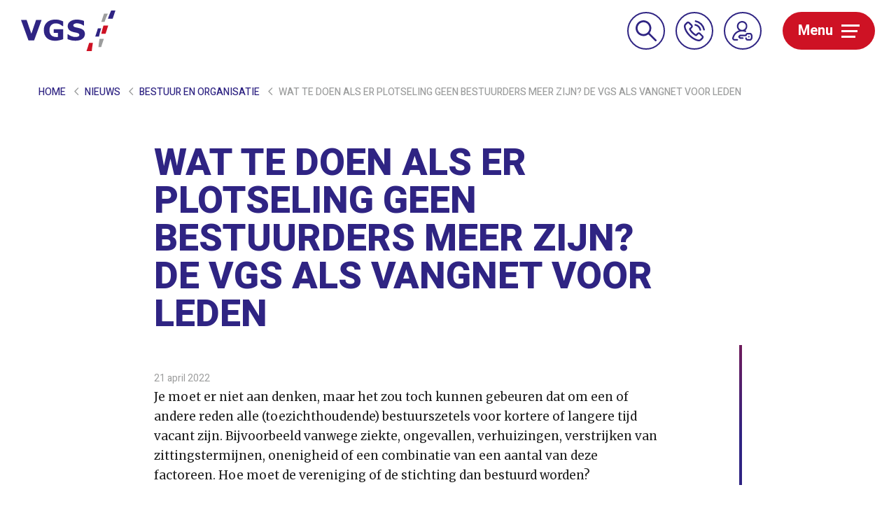

--- FILE ---
content_type: text/html; charset=UTF-8
request_url: https://www.vgs.nl/nieuws/wat-te-doen-als-er-plotseling-geen-bestuurders-meer-zijn-de-vgs-als-vangnet-voor-leden/
body_size: 11806
content:
<!doctype html>
<html lang="nl">
  <head>
	<script>(function(w,d,s,l,i){w[l]=w[l]||[];w[l].push({'gtm.start':
        new Date().getTime(),event:'gtm.js'});var f=d.getElementsByTagName(s)[0],
        j=d.createElement(s),dl=l!='dataLayer'?'&l='+l:'';j.async=true;j.src=
        'https://www.googletagmanager.com/gtm.js?id='+i+dl;f.parentNode.insertBefore(j,f);
    })(window,document,'script','dataLayer','GTM-NRLQ9LG');</script>

	<meta charset="utf-8">
	<meta http-equiv="x-ua-compatible" content="ie=edge">
	<meta name="viewport" content="width=device-width, initial-scale=1, shrink-to-fit=no">
	<meta name="format-detection" content="telephone=no">

	<link rel="apple-touch-icon" sizes="180x180" href="https://www.vgs.nl/app/themes/project_theme/dist/images/apple-touch-icon_8ca4af23.png">
	<link rel="icon" type="image/png" sizes="64x64" href="https://www.vgs.nl/app/themes/project_theme/dist/images/favicon_e8e88832.png">

	<meta name='robots' content='index, follow, max-image-preview:large, max-snippet:-1, max-video-preview:-1' />
	<style>img:is([sizes="auto" i], [sizes^="auto," i]) { contain-intrinsic-size: 3000px 1500px }</style>
	
	<!-- This site is optimized with the Yoast SEO plugin v26.7 - https://yoast.com/wordpress/plugins/seo/ -->
	<title>Wat te doen als er plotseling geen bestuurders meer zijn? De VGS als vangnet voor leden - VGS</title>
	<link rel="canonical" href="https://www.vgs.nl/nieuws/wat-te-doen-als-er-plotseling-geen-bestuurders-meer-zijn-de-vgs-als-vangnet-voor-leden/" />
	<meta property="og:locale" content="nl_NL" />
	<meta property="og:type" content="article" />
	<meta property="og:title" content="Wat te doen als er plotseling geen bestuurders meer zijn? De VGS als vangnet voor leden - VGS" />
	<meta property="og:url" content="https://www.vgs.nl/nieuws/wat-te-doen-als-er-plotseling-geen-bestuurders-meer-zijn-de-vgs-als-vangnet-voor-leden/" />
	<meta property="og:site_name" content="VGS" />
	<meta property="article:published_time" content="2022-04-21T09:14:51+00:00" />
	<meta property="article:modified_time" content="2023-09-27T09:59:44+00:00" />
	<meta property="og:image" content="https://www.vgs.nl/app/uploads/2018/11/mspr-20180912-VGS-Vergadering-026.jpg" />
	<meta property="og:image:width" content="2404" />
	<meta property="og:image:height" content="1600" />
	<meta property="og:image:type" content="image/jpeg" />
	<meta name="author" content="VGS" />
	<meta name="twitter:card" content="summary_large_image" />
	<meta name="twitter:label1" content="Written by" />
	<meta name="twitter:data1" content="VGS" />
	<script type="application/ld+json" class="yoast-schema-graph">{"@context":"https://schema.org","@graph":[{"@type":"Article","@id":"https://www.vgs.nl/nieuws/wat-te-doen-als-er-plotseling-geen-bestuurders-meer-zijn-de-vgs-als-vangnet-voor-leden/#article","isPartOf":{"@id":"https://www.vgs.nl/nieuws/wat-te-doen-als-er-plotseling-geen-bestuurders-meer-zijn-de-vgs-als-vangnet-voor-leden/"},"author":{"name":"VGS","@id":"https://www.vgs.nl/#/schema/person/54ffb86e077b2dc332fff39eac4427d6"},"headline":"Wat te doen als er plotseling geen bestuurders meer zijn? De VGS als vangnet voor leden","datePublished":"2022-04-21T09:14:51+00:00","dateModified":"2023-09-27T09:59:44+00:00","mainEntityOfPage":{"@id":"https://www.vgs.nl/nieuws/wat-te-doen-als-er-plotseling-geen-bestuurders-meer-zijn-de-vgs-als-vangnet-voor-leden/"},"wordCount":16,"image":{"@id":"https://www.vgs.nl/nieuws/wat-te-doen-als-er-plotseling-geen-bestuurders-meer-zijn-de-vgs-als-vangnet-voor-leden/#primaryimage"},"thumbnailUrl":"https://www.vgs.nl/app/uploads/2018/11/mspr-20180912-VGS-Vergadering-026.jpg","articleSection":["Bestuur en organisatie","Ledenservice"],"inLanguage":"nl"},{"@type":"WebPage","@id":"https://www.vgs.nl/nieuws/wat-te-doen-als-er-plotseling-geen-bestuurders-meer-zijn-de-vgs-als-vangnet-voor-leden/","url":"https://www.vgs.nl/nieuws/wat-te-doen-als-er-plotseling-geen-bestuurders-meer-zijn-de-vgs-als-vangnet-voor-leden/","name":"Wat te doen als er plotseling geen bestuurders meer zijn? De VGS als vangnet voor leden - VGS","isPartOf":{"@id":"https://www.vgs.nl/#website"},"primaryImageOfPage":{"@id":"https://www.vgs.nl/nieuws/wat-te-doen-als-er-plotseling-geen-bestuurders-meer-zijn-de-vgs-als-vangnet-voor-leden/#primaryimage"},"image":{"@id":"https://www.vgs.nl/nieuws/wat-te-doen-als-er-plotseling-geen-bestuurders-meer-zijn-de-vgs-als-vangnet-voor-leden/#primaryimage"},"thumbnailUrl":"https://www.vgs.nl/app/uploads/2018/11/mspr-20180912-VGS-Vergadering-026.jpg","datePublished":"2022-04-21T09:14:51+00:00","dateModified":"2023-09-27T09:59:44+00:00","author":{"@id":"https://www.vgs.nl/#/schema/person/54ffb86e077b2dc332fff39eac4427d6"},"breadcrumb":{"@id":"https://www.vgs.nl/nieuws/wat-te-doen-als-er-plotseling-geen-bestuurders-meer-zijn-de-vgs-als-vangnet-voor-leden/#breadcrumb"},"inLanguage":"nl","potentialAction":[{"@type":"ReadAction","target":["https://www.vgs.nl/nieuws/wat-te-doen-als-er-plotseling-geen-bestuurders-meer-zijn-de-vgs-als-vangnet-voor-leden/"]}]},{"@type":"ImageObject","inLanguage":"nl","@id":"https://www.vgs.nl/nieuws/wat-te-doen-als-er-plotseling-geen-bestuurders-meer-zijn-de-vgs-als-vangnet-voor-leden/#primaryimage","url":"https://www.vgs.nl/app/uploads/2018/11/mspr-20180912-VGS-Vergadering-026.jpg","contentUrl":"https://www.vgs.nl/app/uploads/2018/11/mspr-20180912-VGS-Vergadering-026.jpg","width":2404,"height":1600,"caption":"Nederland, Ridderkerk\u2028vergadering bij de VGS, vereniging voor gereformeerd schoolonderwijs. Foto: Martine Sprangers"},{"@type":"BreadcrumbList","@id":"https://www.vgs.nl/nieuws/wat-te-doen-als-er-plotseling-geen-bestuurders-meer-zijn-de-vgs-als-vangnet-voor-leden/#breadcrumb","itemListElement":[{"@type":"ListItem","position":1,"name":"Home","item":"https://www.vgs.nl/"},{"@type":"ListItem","position":2,"name":"Nieuws","item":"https://www.vgs.nl/nieuws/"},{"@type":"ListItem","position":3,"name":"Leden","item":"https://www.vgs.nl/nieuws/ledenservice/"},{"@type":"ListItem","position":4,"name":"Wat te doen als er plotseling geen bestuurders meer zijn? De VGS als vangnet voor leden"}]},{"@type":"WebSite","@id":"https://www.vgs.nl/#website","url":"https://www.vgs.nl/","name":"VGS","description":"","potentialAction":[{"@type":"SearchAction","target":{"@type":"EntryPoint","urlTemplate":"https://www.vgs.nl/?s={search_term_string}"},"query-input":{"@type":"PropertyValueSpecification","valueRequired":true,"valueName":"search_term_string"}}],"inLanguage":"nl"},{"@type":"Person","@id":"https://www.vgs.nl/#/schema/person/54ffb86e077b2dc332fff39eac4427d6","name":"VGS","image":{"@type":"ImageObject","inLanguage":"nl","@id":"https://www.vgs.nl/#/schema/person/image/","url":"https://secure.gravatar.com/avatar/a138b95993c0609314a79186d667db122c267ff68fb5b73895a37531e12475aa?s=96&d=mm&r=g","contentUrl":"https://secure.gravatar.com/avatar/a138b95993c0609314a79186d667db122c267ff68fb5b73895a37531e12475aa?s=96&d=mm&r=g","caption":"VGS"}}]}</script>
	<!-- / Yoast SEO plugin. -->


<link rel='dns-prefetch' href='//www.google.com' />
<link rel='dns-prefetch' href='//fonts.googleapis.com' />
<link rel="alternate" type="application/rss+xml" title="VGS &raquo; Wat te doen als er plotseling geen bestuurders meer zijn? De VGS als vangnet voor leden Reactiesfeed" href="https://www.vgs.nl/nieuws/wat-te-doen-als-er-plotseling-geen-bestuurders-meer-zijn-de-vgs-als-vangnet-voor-leden/feed/" />
<script type="text/javascript">
/* <![CDATA[ */
window._wpemojiSettings = {"baseUrl":"https:\/\/s.w.org\/images\/core\/emoji\/16.0.1\/72x72\/","ext":".png","svgUrl":"https:\/\/s.w.org\/images\/core\/emoji\/16.0.1\/svg\/","svgExt":".svg","source":{"concatemoji":"https:\/\/www.vgs.nl\/wp\/wp-includes\/js\/wp-emoji-release.min.js?ver=6.8.3"}};
/*! This file is auto-generated */
!function(s,n){var o,i,e;function c(e){try{var t={supportTests:e,timestamp:(new Date).valueOf()};sessionStorage.setItem(o,JSON.stringify(t))}catch(e){}}function p(e,t,n){e.clearRect(0,0,e.canvas.width,e.canvas.height),e.fillText(t,0,0);var t=new Uint32Array(e.getImageData(0,0,e.canvas.width,e.canvas.height).data),a=(e.clearRect(0,0,e.canvas.width,e.canvas.height),e.fillText(n,0,0),new Uint32Array(e.getImageData(0,0,e.canvas.width,e.canvas.height).data));return t.every(function(e,t){return e===a[t]})}function u(e,t){e.clearRect(0,0,e.canvas.width,e.canvas.height),e.fillText(t,0,0);for(var n=e.getImageData(16,16,1,1),a=0;a<n.data.length;a++)if(0!==n.data[a])return!1;return!0}function f(e,t,n,a){switch(t){case"flag":return n(e,"\ud83c\udff3\ufe0f\u200d\u26a7\ufe0f","\ud83c\udff3\ufe0f\u200b\u26a7\ufe0f")?!1:!n(e,"\ud83c\udde8\ud83c\uddf6","\ud83c\udde8\u200b\ud83c\uddf6")&&!n(e,"\ud83c\udff4\udb40\udc67\udb40\udc62\udb40\udc65\udb40\udc6e\udb40\udc67\udb40\udc7f","\ud83c\udff4\u200b\udb40\udc67\u200b\udb40\udc62\u200b\udb40\udc65\u200b\udb40\udc6e\u200b\udb40\udc67\u200b\udb40\udc7f");case"emoji":return!a(e,"\ud83e\udedf")}return!1}function g(e,t,n,a){var r="undefined"!=typeof WorkerGlobalScope&&self instanceof WorkerGlobalScope?new OffscreenCanvas(300,150):s.createElement("canvas"),o=r.getContext("2d",{willReadFrequently:!0}),i=(o.textBaseline="top",o.font="600 32px Arial",{});return e.forEach(function(e){i[e]=t(o,e,n,a)}),i}function t(e){var t=s.createElement("script");t.src=e,t.defer=!0,s.head.appendChild(t)}"undefined"!=typeof Promise&&(o="wpEmojiSettingsSupports",i=["flag","emoji"],n.supports={everything:!0,everythingExceptFlag:!0},e=new Promise(function(e){s.addEventListener("DOMContentLoaded",e,{once:!0})}),new Promise(function(t){var n=function(){try{var e=JSON.parse(sessionStorage.getItem(o));if("object"==typeof e&&"number"==typeof e.timestamp&&(new Date).valueOf()<e.timestamp+604800&&"object"==typeof e.supportTests)return e.supportTests}catch(e){}return null}();if(!n){if("undefined"!=typeof Worker&&"undefined"!=typeof OffscreenCanvas&&"undefined"!=typeof URL&&URL.createObjectURL&&"undefined"!=typeof Blob)try{var e="postMessage("+g.toString()+"("+[JSON.stringify(i),f.toString(),p.toString(),u.toString()].join(",")+"));",a=new Blob([e],{type:"text/javascript"}),r=new Worker(URL.createObjectURL(a),{name:"wpTestEmojiSupports"});return void(r.onmessage=function(e){c(n=e.data),r.terminate(),t(n)})}catch(e){}c(n=g(i,f,p,u))}t(n)}).then(function(e){for(var t in e)n.supports[t]=e[t],n.supports.everything=n.supports.everything&&n.supports[t],"flag"!==t&&(n.supports.everythingExceptFlag=n.supports.everythingExceptFlag&&n.supports[t]);n.supports.everythingExceptFlag=n.supports.everythingExceptFlag&&!n.supports.flag,n.DOMReady=!1,n.readyCallback=function(){n.DOMReady=!0}}).then(function(){return e}).then(function(){var e;n.supports.everything||(n.readyCallback(),(e=n.source||{}).concatemoji?t(e.concatemoji):e.wpemoji&&e.twemoji&&(t(e.twemoji),t(e.wpemoji)))}))}((window,document),window._wpemojiSettings);
/* ]]> */
</script>
<style id='wp-emoji-styles-inline-css' type='text/css'>

	img.wp-smiley, img.emoji {
		display: inline !important;
		border: none !important;
		box-shadow: none !important;
		height: 1em !important;
		width: 1em !important;
		margin: 0 0.07em !important;
		vertical-align: -0.1em !important;
		background: none !important;
		padding: 0 !important;
	}
</style>
<link rel='stylesheet' id='wp-block-library-css' href='https://www.vgs.nl/wp/wp-includes/css/dist/block-library/style.min.css?ver=6.8.3' type='text/css' media='all' />
<link rel='stylesheet' id='wpmf-gallery-popup-style-css' href='https://www.vgs.nl/app/plugins/wp-media-folder/assets/css/display-gallery/magnific-popup.css?ver=0.9.9' type='text/css' media='all' />
<link rel='stylesheet' id='wpmf-gallery-style-css' href='https://www.vgs.nl/app/plugins/wp-media-folder/assets/css/display-gallery/style-display-gallery.css?ver=6.1.9' type='text/css' media='all' />
<link rel='stylesheet' id='wpmf-slick-style-css' href='https://www.vgs.nl/app/plugins/wp-media-folder/assets/js/slick/slick.css?ver=6.1.9' type='text/css' media='all' />
<link rel='stylesheet' id='wpmf-slick-theme-style-css' href='https://www.vgs.nl/app/plugins/wp-media-folder/assets/js/slick/slick-theme.css?ver=6.1.9' type='text/css' media='all' />
<style id='global-styles-inline-css' type='text/css'>
:root{--wp--preset--aspect-ratio--square: 1;--wp--preset--aspect-ratio--4-3: 4/3;--wp--preset--aspect-ratio--3-4: 3/4;--wp--preset--aspect-ratio--3-2: 3/2;--wp--preset--aspect-ratio--2-3: 2/3;--wp--preset--aspect-ratio--16-9: 16/9;--wp--preset--aspect-ratio--9-16: 9/16;--wp--preset--color--black: #000000;--wp--preset--color--cyan-bluish-gray: #abb8c3;--wp--preset--color--white: #ffffff;--wp--preset--color--pale-pink: #f78da7;--wp--preset--color--vivid-red: #cf2e2e;--wp--preset--color--luminous-vivid-orange: #ff6900;--wp--preset--color--luminous-vivid-amber: #fcb900;--wp--preset--color--light-green-cyan: #7bdcb5;--wp--preset--color--vivid-green-cyan: #00d084;--wp--preset--color--pale-cyan-blue: #8ed1fc;--wp--preset--color--vivid-cyan-blue: #0693e3;--wp--preset--color--vivid-purple: #9b51e0;--wp--preset--gradient--vivid-cyan-blue-to-vivid-purple: linear-gradient(135deg,rgba(6,147,227,1) 0%,rgb(155,81,224) 100%);--wp--preset--gradient--light-green-cyan-to-vivid-green-cyan: linear-gradient(135deg,rgb(122,220,180) 0%,rgb(0,208,130) 100%);--wp--preset--gradient--luminous-vivid-amber-to-luminous-vivid-orange: linear-gradient(135deg,rgba(252,185,0,1) 0%,rgba(255,105,0,1) 100%);--wp--preset--gradient--luminous-vivid-orange-to-vivid-red: linear-gradient(135deg,rgba(255,105,0,1) 0%,rgb(207,46,46) 100%);--wp--preset--gradient--very-light-gray-to-cyan-bluish-gray: linear-gradient(135deg,rgb(238,238,238) 0%,rgb(169,184,195) 100%);--wp--preset--gradient--cool-to-warm-spectrum: linear-gradient(135deg,rgb(74,234,220) 0%,rgb(151,120,209) 20%,rgb(207,42,186) 40%,rgb(238,44,130) 60%,rgb(251,105,98) 80%,rgb(254,248,76) 100%);--wp--preset--gradient--blush-light-purple: linear-gradient(135deg,rgb(255,206,236) 0%,rgb(152,150,240) 100%);--wp--preset--gradient--blush-bordeaux: linear-gradient(135deg,rgb(254,205,165) 0%,rgb(254,45,45) 50%,rgb(107,0,62) 100%);--wp--preset--gradient--luminous-dusk: linear-gradient(135deg,rgb(255,203,112) 0%,rgb(199,81,192) 50%,rgb(65,88,208) 100%);--wp--preset--gradient--pale-ocean: linear-gradient(135deg,rgb(255,245,203) 0%,rgb(182,227,212) 50%,rgb(51,167,181) 100%);--wp--preset--gradient--electric-grass: linear-gradient(135deg,rgb(202,248,128) 0%,rgb(113,206,126) 100%);--wp--preset--gradient--midnight: linear-gradient(135deg,rgb(2,3,129) 0%,rgb(40,116,252) 100%);--wp--preset--font-size--small: 13px;--wp--preset--font-size--medium: 20px;--wp--preset--font-size--large: 36px;--wp--preset--font-size--x-large: 42px;--wp--preset--spacing--20: 0.44rem;--wp--preset--spacing--30: 0.67rem;--wp--preset--spacing--40: 1rem;--wp--preset--spacing--50: 1.5rem;--wp--preset--spacing--60: 2.25rem;--wp--preset--spacing--70: 3.38rem;--wp--preset--spacing--80: 5.06rem;--wp--preset--shadow--natural: 6px 6px 9px rgba(0, 0, 0, 0.2);--wp--preset--shadow--deep: 12px 12px 50px rgba(0, 0, 0, 0.4);--wp--preset--shadow--sharp: 6px 6px 0px rgba(0, 0, 0, 0.2);--wp--preset--shadow--outlined: 6px 6px 0px -3px rgba(255, 255, 255, 1), 6px 6px rgba(0, 0, 0, 1);--wp--preset--shadow--crisp: 6px 6px 0px rgba(0, 0, 0, 1);}:where(body) { margin: 0; }.wp-site-blocks > .alignleft { float: left; margin-right: 2em; }.wp-site-blocks > .alignright { float: right; margin-left: 2em; }.wp-site-blocks > .aligncenter { justify-content: center; margin-left: auto; margin-right: auto; }:where(.is-layout-flex){gap: 0.5em;}:where(.is-layout-grid){gap: 0.5em;}.is-layout-flow > .alignleft{float: left;margin-inline-start: 0;margin-inline-end: 2em;}.is-layout-flow > .alignright{float: right;margin-inline-start: 2em;margin-inline-end: 0;}.is-layout-flow > .aligncenter{margin-left: auto !important;margin-right: auto !important;}.is-layout-constrained > .alignleft{float: left;margin-inline-start: 0;margin-inline-end: 2em;}.is-layout-constrained > .alignright{float: right;margin-inline-start: 2em;margin-inline-end: 0;}.is-layout-constrained > .aligncenter{margin-left: auto !important;margin-right: auto !important;}.is-layout-constrained > :where(:not(.alignleft):not(.alignright):not(.alignfull)){margin-left: auto !important;margin-right: auto !important;}body .is-layout-flex{display: flex;}.is-layout-flex{flex-wrap: wrap;align-items: center;}.is-layout-flex > :is(*, div){margin: 0;}body .is-layout-grid{display: grid;}.is-layout-grid > :is(*, div){margin: 0;}body{padding-top: 0px;padding-right: 0px;padding-bottom: 0px;padding-left: 0px;}a:where(:not(.wp-element-button)){text-decoration: underline;}:root :where(.wp-element-button, .wp-block-button__link){background-color: #32373c;border-width: 0;color: #fff;font-family: inherit;font-size: inherit;line-height: inherit;padding: calc(0.667em + 2px) calc(1.333em + 2px);text-decoration: none;}.has-black-color{color: var(--wp--preset--color--black) !important;}.has-cyan-bluish-gray-color{color: var(--wp--preset--color--cyan-bluish-gray) !important;}.has-white-color{color: var(--wp--preset--color--white) !important;}.has-pale-pink-color{color: var(--wp--preset--color--pale-pink) !important;}.has-vivid-red-color{color: var(--wp--preset--color--vivid-red) !important;}.has-luminous-vivid-orange-color{color: var(--wp--preset--color--luminous-vivid-orange) !important;}.has-luminous-vivid-amber-color{color: var(--wp--preset--color--luminous-vivid-amber) !important;}.has-light-green-cyan-color{color: var(--wp--preset--color--light-green-cyan) !important;}.has-vivid-green-cyan-color{color: var(--wp--preset--color--vivid-green-cyan) !important;}.has-pale-cyan-blue-color{color: var(--wp--preset--color--pale-cyan-blue) !important;}.has-vivid-cyan-blue-color{color: var(--wp--preset--color--vivid-cyan-blue) !important;}.has-vivid-purple-color{color: var(--wp--preset--color--vivid-purple) !important;}.has-black-background-color{background-color: var(--wp--preset--color--black) !important;}.has-cyan-bluish-gray-background-color{background-color: var(--wp--preset--color--cyan-bluish-gray) !important;}.has-white-background-color{background-color: var(--wp--preset--color--white) !important;}.has-pale-pink-background-color{background-color: var(--wp--preset--color--pale-pink) !important;}.has-vivid-red-background-color{background-color: var(--wp--preset--color--vivid-red) !important;}.has-luminous-vivid-orange-background-color{background-color: var(--wp--preset--color--luminous-vivid-orange) !important;}.has-luminous-vivid-amber-background-color{background-color: var(--wp--preset--color--luminous-vivid-amber) !important;}.has-light-green-cyan-background-color{background-color: var(--wp--preset--color--light-green-cyan) !important;}.has-vivid-green-cyan-background-color{background-color: var(--wp--preset--color--vivid-green-cyan) !important;}.has-pale-cyan-blue-background-color{background-color: var(--wp--preset--color--pale-cyan-blue) !important;}.has-vivid-cyan-blue-background-color{background-color: var(--wp--preset--color--vivid-cyan-blue) !important;}.has-vivid-purple-background-color{background-color: var(--wp--preset--color--vivid-purple) !important;}.has-black-border-color{border-color: var(--wp--preset--color--black) !important;}.has-cyan-bluish-gray-border-color{border-color: var(--wp--preset--color--cyan-bluish-gray) !important;}.has-white-border-color{border-color: var(--wp--preset--color--white) !important;}.has-pale-pink-border-color{border-color: var(--wp--preset--color--pale-pink) !important;}.has-vivid-red-border-color{border-color: var(--wp--preset--color--vivid-red) !important;}.has-luminous-vivid-orange-border-color{border-color: var(--wp--preset--color--luminous-vivid-orange) !important;}.has-luminous-vivid-amber-border-color{border-color: var(--wp--preset--color--luminous-vivid-amber) !important;}.has-light-green-cyan-border-color{border-color: var(--wp--preset--color--light-green-cyan) !important;}.has-vivid-green-cyan-border-color{border-color: var(--wp--preset--color--vivid-green-cyan) !important;}.has-pale-cyan-blue-border-color{border-color: var(--wp--preset--color--pale-cyan-blue) !important;}.has-vivid-cyan-blue-border-color{border-color: var(--wp--preset--color--vivid-cyan-blue) !important;}.has-vivid-purple-border-color{border-color: var(--wp--preset--color--vivid-purple) !important;}.has-vivid-cyan-blue-to-vivid-purple-gradient-background{background: var(--wp--preset--gradient--vivid-cyan-blue-to-vivid-purple) !important;}.has-light-green-cyan-to-vivid-green-cyan-gradient-background{background: var(--wp--preset--gradient--light-green-cyan-to-vivid-green-cyan) !important;}.has-luminous-vivid-amber-to-luminous-vivid-orange-gradient-background{background: var(--wp--preset--gradient--luminous-vivid-amber-to-luminous-vivid-orange) !important;}.has-luminous-vivid-orange-to-vivid-red-gradient-background{background: var(--wp--preset--gradient--luminous-vivid-orange-to-vivid-red) !important;}.has-very-light-gray-to-cyan-bluish-gray-gradient-background{background: var(--wp--preset--gradient--very-light-gray-to-cyan-bluish-gray) !important;}.has-cool-to-warm-spectrum-gradient-background{background: var(--wp--preset--gradient--cool-to-warm-spectrum) !important;}.has-blush-light-purple-gradient-background{background: var(--wp--preset--gradient--blush-light-purple) !important;}.has-blush-bordeaux-gradient-background{background: var(--wp--preset--gradient--blush-bordeaux) !important;}.has-luminous-dusk-gradient-background{background: var(--wp--preset--gradient--luminous-dusk) !important;}.has-pale-ocean-gradient-background{background: var(--wp--preset--gradient--pale-ocean) !important;}.has-electric-grass-gradient-background{background: var(--wp--preset--gradient--electric-grass) !important;}.has-midnight-gradient-background{background: var(--wp--preset--gradient--midnight) !important;}.has-small-font-size{font-size: var(--wp--preset--font-size--small) !important;}.has-medium-font-size{font-size: var(--wp--preset--font-size--medium) !important;}.has-large-font-size{font-size: var(--wp--preset--font-size--large) !important;}.has-x-large-font-size{font-size: var(--wp--preset--font-size--x-large) !important;}
:where(.wp-block-post-template.is-layout-flex){gap: 1.25em;}:where(.wp-block-post-template.is-layout-grid){gap: 1.25em;}
:where(.wp-block-columns.is-layout-flex){gap: 2em;}:where(.wp-block-columns.is-layout-grid){gap: 2em;}
:root :where(.wp-block-pullquote){font-size: 1.5em;line-height: 1.6;}
</style>
<link rel='stylesheet' id='wp-smart-crop-renderer-css' href='https://www.vgs.nl/app/plugins/wp-smartcrop/css/image-renderer.css?ver=2.0.10' type='text/css' media='all' />
<link rel='stylesheet' id='sage/main.css-css' href='https://www.vgs.nl/app/themes/project_theme/dist/styles/main_8bb7b501cdb3bc211df0.css' type='text/css' media='all' />
<link rel='stylesheet' id='google-fonts-css' href='https://fonts.googleapis.com/css?family=Heebo:400,500,700,800|Merriweather:400,400i,700,700i' type='text/css' media='all' />
<script type="text/javascript" src="https://www.vgs.nl/wp/wp-includes/js/jquery/jquery.min.js?ver=3.7.1" id="jquery-core-js"></script>
<script type="text/javascript" src="https://www.vgs.nl/wp/wp-includes/js/jquery/jquery-migrate.min.js?ver=3.4.1" id="jquery-migrate-js"></script>
<link rel="https://api.w.org/" href="https://www.vgs.nl/wp-json/" /><link rel="alternate" title="JSON" type="application/json" href="https://www.vgs.nl/wp-json/wp/v2/posts/8339" /><link rel="EditURI" type="application/rsd+xml" title="RSD" href="https://www.vgs.nl/wp/xmlrpc.php?rsd" />
<meta name="generator" content="WordPress 6.8.3" />
<link rel='shortlink' href='https://www.vgs.nl/?p=8339' />
<link rel="alternate" title="oEmbed (JSON)" type="application/json+oembed" href="https://www.vgs.nl/wp-json/oembed/1.0/embed?url=https%3A%2F%2Fwww.vgs.nl%2Fnieuws%2Fwat-te-doen-als-er-plotseling-geen-bestuurders-meer-zijn-de-vgs-als-vangnet-voor-leden%2F" />
<link rel="alternate" title="oEmbed (XML)" type="text/xml+oembed" href="https://www.vgs.nl/wp-json/oembed/1.0/embed?url=https%3A%2F%2Fwww.vgs.nl%2Fnieuws%2Fwat-te-doen-als-er-plotseling-geen-bestuurders-meer-zijn-de-vgs-als-vangnet-voor-leden%2F&#038;format=xml" />

</head>
  <body class="wp-singular post-template-default single single-post postid-8339 single-format-standard wp-theme-project_themeresources wat-te-doen-als-er-plotseling-geen-bestuurders-meer-zijn-de-vgs-als-vangnet-voor-leden layout--single app-data index-data singular-data single-data single-post-data single-post-wat-te-doen-als-er-plotseling-geen-bestuurders-meer-zijn-de-vgs-als-vangnet-voor-leden-data">
    <!-- Google Tag Manager (noscript) -->
  <noscript><iframe src="https://www.googletagmanager.com/ns.html?id=GTM-NRLQ9LG"
                    height="0" width="0" style="display:none;visibility:hidden"></iframe></noscript>
  <!-- End Google Tag Manager (noscript) -->
        <header class="header-main">
	<div class="header-main__inner">
			<a class="brand" href="https://www.vgs.nl/">
				<img src="https://www.vgs.nl/app/themes/project_theme/dist/images/logo_68c534bd.svg" alt="VGS"/>
			</a>
						<nav class="header-main__button-wrapper">
				<span class="search-widget__close header-main__button header-main__button-close"></span>
				<span class="header-main__button header-main__button--search search-toggle">
					<img src="https://www.vgs.nl/app/themes/project_theme/dist/images/icons/search_a12abf94.svg">
					<img class="on-hover" src="https://www.vgs.nl/app/themes/project_theme/dist/images/icons/search--white_d7ec8ead.svg">
				</span>
								<a href="/contact" target="" class="header-main__button header-main__button--phone">
					<img src="https://www.vgs.nl/app/themes/project_theme/dist/images/icons/phone_a7913b2c.svg">
					<img class="on-hover" src="https://www.vgs.nl/app/themes/project_theme/dist/images/icons/phone--white_78fee873.svg">
				</a>
												<a href="https://portaal.vgs.nl/" target="_blank" class="header-main__button header-main__button--login">
					<img src="https://www.vgs.nl/app/themes/project_theme/dist/images/icons/inlog_98819d56.svg">
					<img class="on-hover" src="https://www.vgs.nl/app/themes/project_theme/dist/images/icons/inlog--white_51f9f64b.svg">
				</a>
								<a href="#" class="header-main__button header-main__button--menu menutoggle">
					<span class="text">Menu</span>
					<span class="bar">
						<span class="bar__top"></span>
						<span class="bar__middle"></span>
						<span class="bar__bottom"></span>
					</span>
				</a>
			</nav>
	</div>

	<div class="header-main__overlay">
		<div class="overlay__section-left">
			<nav class="nav-primary">
									<div class="menu-primary-navigation-container"><ul id="menu-primary-navigation" class="nav"><li id="menu-item-343" class="menu-item menu-item-type-post_type menu-item-object-page menu-item-has-children menu-item-343"><a rel="page" href="https://www.vgs.nl/advies-beleid/">Advies &#038; beleid</a>
<ul class="sub-menu">
	<li id="menu-item-6835" class="menu-item menu-item-type-post_type menu-item-object-page menu-item-6835"><a rel="page" href="https://www.vgs.nl/advies-beleid/hrm/">HRM</a></li>
	<li id="menu-item-6295" class="menu-item menu-item-type-post_type menu-item-object-page menu-item-6295"><a rel="page" href="https://www.vgs.nl/advies-beleid/financieel/">Financieel</a></li>
	<li id="menu-item-370" class="menu-item menu-item-type-post_type menu-item-object-page menu-item-370"><a rel="page" href="https://www.vgs.nl/advies-beleid/goedbestuur/">Bestuur en toezicht</a></li>
	<li id="menu-item-347" class="menu-item menu-item-type-post_type menu-item-object-page menu-item-347"><a rel="page" href="https://www.vgs.nl/advies-beleid/juridisch/">Juridisch</a></li>
	<li id="menu-item-345" class="menu-item menu-item-type-post_type menu-item-object-page menu-item-345"><a rel="page" href="https://www.vgs.nl/advies-beleid/organisatie/">Organisatievraagstukken</a></li>
</ul>
</li>
<li id="menu-item-402" class="menu-item menu-item-type-post_type menu-item-object-page menu-item-has-children menu-item-402"><a rel="page" href="https://www.vgs.nl/administratie/">Administratie</a>
<ul class="sub-menu">
	<li id="menu-item-403" class="menu-item menu-item-type-post_type menu-item-object-page menu-item-403"><a rel="page" href="https://www.vgs.nl/administratie/salarisadministratie/">Personeels- en salarisadministratie</a></li>
	<li id="menu-item-405" class="menu-item menu-item-type-post_type menu-item-object-page menu-item-405"><a rel="page" href="https://www.vgs.nl/administratie/financiele-administratie/">Financiële administratie</a></li>
	<li id="menu-item-2241" class="menu-item menu-item-type-post_type menu-item-object-page menu-item-2241"><a rel="page" href="https://www.vgs.nl/administratie/detachering/">Detachering</a></li>
	<li id="menu-item-3681" class="menu-item menu-item-type-post_type menu-item-object-page menu-item-3681"><a rel="page" href="https://www.vgs.nl/administratie/ouder-en-kindadministratie/">Ouder- en kindadministratie</a></li>
</ul>
</li>
<li id="menu-item-406" class="menu-item menu-item-type-post_type menu-item-object-page menu-item-has-children menu-item-406"><a rel="page" href="https://www.vgs.nl/academie/">Academie</a>
<ul class="sub-menu">
	<li id="menu-item-11492" class="menu-item menu-item-type-custom menu-item-object-custom menu-item-11492"><a href="https://www.vgs.nl/trainingen/">Trainingen</a></li>
	<li id="menu-item-1962" class="menu-item menu-item-type-post_type menu-item-object-page menu-item-1962"><a rel="page" href="https://www.vgs.nl/academie/overige-activiteiten/schoolleidersdag/">Schoolleidersdag</a></li>
	<li id="menu-item-1961" class="menu-item menu-item-type-post_type menu-item-object-page menu-item-1961"><a rel="page" href="https://www.vgs.nl/academie/overige-activiteiten/actualiteitendag-managementassistenten/">Managementassistentendag</a></li>
</ul>
</li>
<li id="menu-item-11460" class="menu-item menu-item-type-post_type menu-item-object-page menu-item-has-children menu-item-11460"><a href="https://www.vgs.nl/identiteit/">Identiteit</a>
<ul class="sub-menu">
	<li id="menu-item-11298" class="menu-item menu-item-type-post_type menu-item-object-page menu-item-11298"><a rel="11302" href="https://www.vgs.nl/identiteit/speerpunten/">Ons perspectief</a></li>
	<li id="menu-item-11293" class="menu-item menu-item-type-post_type menu-item-object-page menu-item-11293"><a rel="11296" href="https://www.vgs.nl/identiteit/waar-wij-voor-staan/">Waar wij voor staan</a></li>
	<li id="menu-item-12555" class="menu-item menu-item-type-post_type menu-item-object-page menu-item-12555"><a href="https://www.vgs.nl/ambassadeur/">Wordt ambassadeur</a></li>
	<li id="menu-item-11300" class="menu-item menu-item-type-post_type menu-item-object-page menu-item-11300"><a rel="11303" href="https://www.vgs.nl/identiteit/netwerken/">Netwerken</a></li>
	<li id="menu-item-11295" class="menu-item menu-item-type-post_type menu-item-object-page menu-item-11295"><a rel="11297" href="https://www.vgs.nl/identiteit/lezingen/">Lezingen door VGS</a></li>
</ul>
</li>
<li id="menu-item-18" class="menu-item menu-item-type-post_type menu-item-object-page current_page_parent menu-item-18"><a rel="page" href="https://www.vgs.nl/nieuws/">Nieuws</a></li>
<li id="menu-item-11495" class="menu-item menu-item-type-custom menu-item-object-custom menu-item-11495"><a href="https://www.vgs.nl/agenda/">Agenda</a></li>
<li id="menu-item-11493" class="menu-item menu-item-type-custom menu-item-object-custom menu-item-11493"><a href="https://www.vgs.nl/trainingen/">Trainingen</a></li>
<li id="menu-item-419" class="menu-item menu-item-type-post_type menu-item-object-page menu-item-has-children menu-item-419"><a rel="page" href="https://www.vgs.nl/over-vgs/">Over VGS</a>
<ul class="sub-menu">
	<li id="menu-item-11357" class="menu-item menu-item-type-post_type menu-item-object-page menu-item-11357"><a rel="page" href="https://www.vgs.nl/over-vgs/medewerkers/">Medewerkers</a></li>
	<li id="menu-item-11358" class="menu-item menu-item-type-post_type menu-item-object-page menu-item-11358"><a rel="page" href="https://www.vgs.nl/wie-we-zijn/missie-en-visie/">Missie en visie</a></li>
	<li id="menu-item-11359" class="menu-item menu-item-type-post_type menu-item-object-page menu-item-11359"><a rel="page" href="https://www.vgs.nl/wie-we-zijn/jaarverslag/">Jaarverslag</a></li>
	<li id="menu-item-11360" class="menu-item menu-item-type-post_type menu-item-object-page menu-item-11360"><a rel="page" href="https://www.vgs.nl/wie-we-zijn/organisatie-2/">Organisatie</a></li>
	<li id="menu-item-719" class="menu-item menu-item-type-post_type menu-item-object-page menu-item-719"><a rel="page" href="https://www.vgs.nl/wie-we-zijn/geschiedenis/">Geschiedenis</a></li>
	<li id="menu-item-426" class="menu-item menu-item-type-post_type menu-item-object-page menu-item-426"><a rel="page" href="https://www.vgs.nl/wie-we-zijn/overstappen-naar-vgs/">Overstappen naar VGS</a></li>
	<li id="menu-item-425" class="menu-item menu-item-type-post_type menu-item-object-page menu-item-425"><a rel="page" href="https://www.vgs.nl/wie-we-zijn/werken-bij-vgs/">Werken bij VGS</a></li>
</ul>
</li>
<li id="menu-item-453" class="menu-item menu-item-type-post_type menu-item-object-page menu-item-has-children menu-item-453"><a rel="page" href="https://www.vgs.nl/voor-onze-leden/">Voor onze leden</a>
<ul class="sub-menu">
	<li id="menu-item-815" class="menu-item menu-item-type-post_type menu-item-object-page menu-item-815"><a rel="page" href="https://www.vgs.nl/voor-onze-leden/vereniging/">Vereniging</a></li>
	<li id="menu-item-455" class="menu-item menu-item-type-post_type menu-item-object-page menu-item-455"><a rel="page" href="https://www.vgs.nl/voor-onze-leden/commissies/">Commissies</a></li>
	<li id="menu-item-456" class="menu-item menu-item-type-post_type menu-item-object-page menu-item-456"><a rel="page" href="https://www.vgs.nl/voor-onze-leden/helpdesk/">Helpdesk</a></li>
	<li id="menu-item-454" class="menu-item menu-item-type-post_type menu-item-object-page menu-item-454"><a rel="page" href="https://www.vgs.nl/voor-onze-leden/kaart/">Ledenoverzicht</a></li>
	<li id="menu-item-457" class="menu-item menu-item-type-post_type menu-item-object-page menu-item-457"><a rel="page" href="https://www.vgs.nl/voor-onze-leden/lid-worden/">Lid worden</a></li>
	<li id="menu-item-6440" class="menu-item menu-item-type-post_type menu-item-object-page menu-item-6440"><a rel="page" href="https://www.vgs.nl/voor-onze-leden/collectieve-contracten/">Collectieve contracten</a></li>
</ul>
</li>
<li id="menu-item-11496" class="menu-item menu-item-type-custom menu-item-object-custom menu-item-11496"><a href="https://www.vgs.nl/downloads/">Downloads &#038; Publicaties</a></li>
<li id="menu-item-11461" class="menu-item menu-item-type-post_type menu-item-object-page menu-item-11461"><a href="https://www.vgs.nl/wie-we-zijn/werken-bij-vgs/">Werken bij ons</a></li>
<li id="menu-item-157" class="menu-item menu-item-type-post_type menu-item-object-page menu-item-157"><a rel="page" href="https://www.vgs.nl/contact/">Contact</a></li>
</ul></div>
							</nav>
		</div>
		<div class="overlay__section-right" style="background-image: url('https://www.vgs.nl/app/uploads/2022/10/Willem-de-Zwijger-school-H.I.Ambacht_24-1920x1080.jpg }}');">
			<nav class="nav-secondary">
									<div class="menu-primary-navigation-container"><ul id="menu-primary-navigation-1" class="nav"><li class="menu-item menu-item-type-post_type menu-item-object-page menu-item-343"><a rel="page" href="https://www.vgs.nl/advies-beleid/">Advies &#038; beleid</a></li>
<li class="menu-item menu-item-type-post_type menu-item-object-page menu-item-402"><a rel="page" href="https://www.vgs.nl/administratie/">Administratie</a></li>
<li class="menu-item menu-item-type-post_type menu-item-object-page menu-item-406"><a rel="page" href="https://www.vgs.nl/academie/">Academie</a></li>
<li class="menu-item menu-item-type-post_type menu-item-object-page menu-item-11460"><a href="https://www.vgs.nl/identiteit/">Identiteit</a></li>
<li class="menu-item menu-item-type-post_type menu-item-object-page current_page_parent menu-item-18"><a rel="page" href="https://www.vgs.nl/nieuws/">Nieuws</a></li>
<li class="menu-item menu-item-type-custom menu-item-object-custom menu-item-11495"><a href="https://www.vgs.nl/agenda/">Agenda</a></li>
<li class="menu-item menu-item-type-custom menu-item-object-custom menu-item-11493"><a href="https://www.vgs.nl/trainingen/">Trainingen</a></li>
<li class="menu-item menu-item-type-post_type menu-item-object-page menu-item-419"><a rel="page" href="https://www.vgs.nl/over-vgs/">Over VGS</a></li>
<li class="menu-item menu-item-type-post_type menu-item-object-page menu-item-453"><a rel="page" href="https://www.vgs.nl/voor-onze-leden/">Voor onze leden</a></li>
<li class="menu-item menu-item-type-custom menu-item-object-custom menu-item-11496"><a href="https://www.vgs.nl/downloads/">Downloads &#038; Publicaties</a></li>
<li class="menu-item menu-item-type-post_type menu-item-object-page menu-item-11461"><a href="https://www.vgs.nl/wie-we-zijn/werken-bij-vgs/">Werken bij ons</a></li>
<li class="menu-item menu-item-type-post_type menu-item-object-page menu-item-157"><a rel="page" href="https://www.vgs.nl/contact/">Contact</a></li>
</ul></div>
				                  <a class="btn nav-secondary__cta  arrow-thin-right  "
             href="https://www.vgs.nl/onderwijs-van-waarde/" target="">
            Onderwijs van Waarde
          </a>
        			</nav>
		</div>
	</div>

	<div class="search-widget search-widget--overlay">
	<form role="search" method="get" action="https://www.vgs.nl/" class="search-widget__form">
		<input type="search" class="search-widget__input" placeholder="Waar ben je naar op zoek?..." name="s" value="" autocomplete="off" required />
		<button type="submit" class="search-widget__submit btn"><span>Zoeken</span></button>
	</form>
</div>
</header>

          <div class="layout-container">
        <div class="breadcrumbs" typeof="BreadcrumbList" vocab="https://schema.org/">
          <div class="layout-container">
            <span property="itemListElement" typeof="ListItem"><a property="item" typeof="WebPage" title="Go to VGS." href="https://www.vgs.nl" class="home"><span property="name">Home</span></a><meta property="position" content="1"></span><span property="itemListElement" typeof="ListItem"><a property="item" typeof="WebPage" title="Go to Nieuws." href="https://www.vgs.nl/nieuws/" class="post-root post post-post"><span property="name">Nieuws</span></a><meta property="position" content="2"></span><span property="itemListElement" typeof="ListItem"><a property="item" typeof="WebPage" title="Go to the Bestuur en organisatie category archives." href="https://www.vgs.nl/nieuws/bestuur/" class="taxonomy category"><span property="name">Bestuur en organisatie</span></a><meta property="position" content="3"></span><span property="itemListElement" typeof="ListItem"><span property="name">Wat te doen als er plotseling geen bestuurders meer zijn? De VGS als vangnet voor leden</span><meta property="position" content="4"></span>
          </div>
        </div>
      </div>
    
          	<div class="page-header layout-container">
		<div class="content-container texteditor">
			<h1 class="page-header__title">Wat te doen als er plotseling geen bestuurders meer zijn? De VGS als vangnet voor leden</h1>

			<div class="page-header__meta">
				<time class="updated" datetime="2022-04-21T09:14:51+00:00">21 april 2022</time>
											</div>

							<div class="page-header__subtitle introtext">
					<p>Je moet er niet aan denken, maar het zou toch kunnen gebeuren dat om een of andere reden alle (toezichthoudende) bestuurszetels voor kortere of langere tijd vacant zijn. Bijvoorbeeld vanwege ziekte, ongevallen, verhuizingen, verstrijken van zittingstermijnen, onenigheid of een combinatie van een aantal van deze factoreen. Hoe moet de vereniging of de stichting dan bestuurd worden?</p>

				</div>
					</div>
	</div>
    
    <main id="main" class="main" role="document">
      <section class="content-main">
        	 		<div class="layout-container">
			<div class="page-content">
			 			<div class="page-content__text content-container">
	<p style="background: white; margin: 0cm 0cm 33.75pt 0cm;"><span style="font-family: Heebo; color: #232323;">Sinds de invoering van de Wet bestuur en toezicht rechtspersonen (WBTR) geldt de verplichting om in de statuten een regeling te treffen voor het uitzonderlijke geval dat alle bestuurszetels vacant zijn. Daarom adviseren wij om een bepaling met de volgende strekking in de statuten op te nemen:</span></p>
<p style="background: white; margin: 0cm 0cm 33.75pt 0cm;"><em><span style="font-family: Heebo; color: #232323;">‘In geval van ontstentenis of belet van alle leden van het bestuur wordt de vereniging tijdelijk bestuurd door een persoon die daartoe door het bestuur steeds moet zijn aangewezen. Duurt deze situatie naar verwachting langer dan drie maanden, dan roept deze de algemene vergadering bijeen voor een bestuursverkiezing.’</span></em></p>

</div>
		 			<div class="page-content__text content-container">
	<p>Vervolgens is het nog de vraag hoe dit te concretiseren. Hiertoe wordt de leden van de VGS het aanbod gedaan dat in dergelijke gevallen (waarin er geen enkel bestuurslid beschikbaar is) de VGS als zodanig optreedt. Wilt u van dit aanbod gebruikmaken, dan dient u een zodanig besluit te nemen, <a href="https://www.vgs.nl/app/uploads/2022/04/Verklaring-waarnemend-bestuur.docx"><strong>een verklaring zoals deze</strong></a> in tweevoud in te vullen en te ondertekenen, één exemplaar daarvan te archiveren en het andere exemplaar digitaal aan de VGS te versturen. Kortom:</p>
<ol>
<li>Zo nodig: Aanpassen van de statuten (laat die daarvoor ook op andere punten door de VGS checken)</li>
<li>Neem een besluit omtrent het concreet invullen van de WBTR-verplichting. Doe dat conform het voorstel.</li>
<li>Vul <a href="https://www.vgs.nl/app/uploads/2022/04/Verklaring-waarnemend-bestuur.docx"><strong>de verklaring</strong></a> in tweevoud in, archiveer één exemplaar en e-mail een ander exemplaar naar de VGS.</li>
</ol>

</div>
		 			<div class="page-content__text content-container">
	<h3>Wilt u meer weten?</h3>
<p>Neem contact op met Jan Macdaniel voor meer informatie of een vrijblijvend gesprek. Bel <a href="tel:0180%20442%20659"><strong>0180 442 659</strong></a> of mail naar <a href="mailto:j.macdaniel@vgs.nl"><strong>j.macdaniel@vgs.nl</strong></a>.</p>

</div>
			</div>

										<div class="content-container">
					<a href="https://www.vgs.nl/nieuws/" class="to-archive btn btn--primary">Naar overzicht</a>
				</div>
					</div>

	<section class="content-footer">
                    <div class="employee-widget">
        <div class="layout-container">
            <div class="employee-widget__employee">
                <figure class="employee-widget__image">
                    <img width="90" height="90" src="https://www.vgs.nl/app/uploads/2018/10/Jan-MacDaniel-1-90x90.jpg" class="attachment-team-widget size-team-widget" alt="" decoding="async" srcset="https://www.vgs.nl/app/uploads/2018/10/Jan-MacDaniel-1-90x90.jpg 90w, https://www.vgs.nl/app/uploads/2018/10/Jan-MacDaniel-1-300x300.jpg 300w, https://www.vgs.nl/app/uploads/2018/10/Jan-MacDaniel-1-1024x1024.jpg 1024w, https://www.vgs.nl/app/uploads/2018/10/Jan-MacDaniel-1-150x150.jpg 150w, https://www.vgs.nl/app/uploads/2018/10/Jan-MacDaniel-1-768x768.jpg 768w, https://www.vgs.nl/app/uploads/2018/10/Jan-MacDaniel-1-1536x1536.jpg 1536w, https://www.vgs.nl/app/uploads/2018/10/Jan-MacDaniel-1-600x600.jpg 600w, https://www.vgs.nl/app/uploads/2018/10/Jan-MacDaniel-1-500x500.jpg 500w, https://www.vgs.nl/app/uploads/2018/10/Jan-MacDaniel-1-50x50.jpg 50w, https://www.vgs.nl/app/uploads/2018/10/Jan-MacDaniel-1-450x450.jpg 450w, https://www.vgs.nl/app/uploads/2018/10/Jan-MacDaniel-1.jpg 1600w" sizes="(max-width: 90px) 100vw, 90px" />
                </figure>
                <div class="employee-widget__content">
                    <span class="employee-widget__pre-title">Voor meer informatie</span>
                    <h3 class="employee-widget__title">Jan Macdaniel</h3>
                </div>
            </div>
            <div class="employee-widget__contact">
                                <div class="employee-widget__phone">
                    <span>0180 - 442659</span>
                </div>
                                                <div class="employee-widget__buttons">
                    <a href="mailto:j.macdaniel@vgs.nl" class="btn btn--red">Bel mij terug</a>
                    <a href="mailto:j.macdaniel@vgs.nl" class="btn btn--red">E-mail</a>
                </div>
                            </div>
        </div>
    </div>
                    </section>
	      </section>

      
    </main>

        <footer class="footer-main">
  <div class="cta-footer layout-container">
    <div class="content-container">
                    <a href="tel:0180 44 26 75" class="cta-footer__phone">0180 44 26 75</a>
                            <p class="cta-footer__text">Wij zijn telefonisch bereikbaar op werkdagen van 08.30 - 12.30 uur en van 13.00 - 16.30 uur</p>
            </div>

            <div class="cta-footer__socials">
            <ul class="social-items">
                                                            <li class="social-item"><a href="https://www.vgs.nl/contact/" class="social-item__icon social-item__icon--envelope icon-envelope" target="_blank"></a></li>
                                                                                <li class="social-item"><a href="https://nl.linkedin.com/company/vgs" class="social-item__icon social-item__icon--linkedin icon-linkedin" target="_blank"></a></li>
                                                                                                                    <li class="social-item"><a href="https://twitter.com/vgsnieuws" class="social-item__icon social-item__icon--twitter icon-twitter" target="_blank"></a></li>
                                                                                                                    <li class="social-item"><a href="https://www.youtube.com/channel/UCsuyfKfeDyuabeBAsYIdWEw" class="social-item__icon social-item__icon--youtube icon-youtube" target="_blank"></a></li>
                                                </ul>
        </div>
    </div>
  <div class="inner-footer">
    <div class="layout-container">
                <nav class="footer__navigation nav-footer">
                        <h4 class="footer__title">Wie we zijn</h4>
                                        <div class="menu-wie-we-zijn-navigation-container"><ul id="menu-wie-we-zijn-navigation" class="nav"><li id="menu-item-1365" class="menu-item menu-item-type-post_type menu-item-object-page menu-item-1365"><a href="https://www.vgs.nl/wie-we-zijn/geschiedenis/">Geschiedenis</a></li>
<li id="menu-item-1366" class="menu-item menu-item-type-post_type menu-item-object-page menu-item-1366"><a href="https://www.vgs.nl/wie-we-zijn/missie-en-visie/">Missie en visie</a></li>
<li id="menu-item-8467" class="menu-item menu-item-type-post_type menu-item-object-page menu-item-8467"><a href="https://www.vgs.nl/wie-we-zijn/jaarverslag/">Jaarverslag</a></li>
<li id="menu-item-8466" class="menu-item menu-item-type-post_type menu-item-object-page menu-item-8466"><a href="https://www.vgs.nl/over-vgs/medewerkers/">Medewerkers</a></li>
<li id="menu-item-1368" class="menu-item menu-item-type-post_type menu-item-object-page menu-item-1368"><a href="https://www.vgs.nl/wie-we-zijn/organisatie-2/">Organisatie</a></li>
<li id="menu-item-1369" class="menu-item menu-item-type-post_type menu-item-object-page menu-item-1369"><a href="https://www.vgs.nl/wie-we-zijn/werken-bij-vgs/">Werken bij VGS</a></li>
<li id="menu-item-1370" class="menu-item menu-item-type-post_type menu-item-object-page menu-item-1370"><a href="https://www.vgs.nl/wie-we-zijn/overstappen-naar-vgs/">Overstappen naar VGS</a></li>
</ul></div>
                    </nav>
        <nav class="footer__navigation nav-footer">
                            <h4 class="footer__title">Wat we doen</h4>
                                        <div class="menu-wat-we-doen-navigation-container"><ul id="menu-wat-we-doen-navigation" class="nav"><li id="menu-item-466" class="menu-item menu-item-type-post_type menu-item-object-page menu-item-466"><a href="https://www.vgs.nl/advies-beleid/">Advies &#038; beleid</a></li>
<li id="menu-item-467" class="menu-item menu-item-type-post_type menu-item-object-page menu-item-467"><a href="https://www.vgs.nl/administratie/">Administratie</a></li>
<li id="menu-item-468" class="menu-item menu-item-type-post_type menu-item-object-page menu-item-468"><a href="https://www.vgs.nl/academie/">Academie</a></li>
<li id="menu-item-469" class="menu-item menu-item-type-post_type menu-item-object-page menu-item-469"><a href="https://www.vgs.nl/belangenbehartiging/">Identiteit</a></li>
</ul></div>
                    </nav>
        <nav class="footer__navigation nav-footer">
                        <h4 class="footer__title">Contact</h4>
                                        <div class="menu-contact-navigation-container"><ul id="menu-contact-navigation" class="nav"><li id="menu-item-470" class="menu-item menu-item-type-custom menu-item-object-custom menu-item-470"><a href="/contact">Bel ons</a></li>
<li id="menu-item-471" class="menu-item menu-item-type-custom menu-item-object-custom menu-item-471"><a href="/contact">Stuur een bericht</a></li>
<li id="menu-item-472" class="menu-item menu-item-type-custom menu-item-object-custom menu-item-472"><a href="/contact">Bezoek- en postadres</a></li>
<li id="menu-item-473" class="menu-item menu-item-type-custom menu-item-object-custom menu-item-473"><a href="/voor-onze-leden/lid-worden/">Lid worden</a></li>
</ul></div>
                    </nav>
        <div class="footer__mailing">
                            <h4 class="footer__title">Blijf op de hoogte</h4>
                                        <a href="https://www.vgs.nl/aanmelden-nieuwsbrief/" target="" class="btn btn--red">Ontvang onze nieuwsbrief</a>
                    </div>

    </div>
</div>  <div class="legal-footer">
    <div class="layout-container">
        <div class="legal-footer__copyrights">
            <p class="source-org copyright">&copy; 2026 VGS</p>
        </div>
        <div class="legal-footer__links">
            <nav class="nav-subfooter">
                                    <div class="menu-subfooter-navigation-container"><ul id="menu-subfooter-navigation" class="nav"><li id="menu-item-169" class="menu-item menu-item-type-post_type menu-item-object-page menu-item-169"><a href="https://www.vgs.nl/disclaimer/">Disclaimer</a></li>
<li id="menu-item-168" class="menu-item menu-item-type-post_type menu-item-object-page menu-item-168"><a href="https://www.vgs.nl/privacy-en-cookieverklaring/">Privacy- en cookieverklaring</a></li>
<li id="menu-item-170" class="menu-item menu-item-type-post_type menu-item-object-page menu-item-170"><a href="https://www.vgs.nl/contact/">Contact</a></li>
<li id="menu-item-2216" class="menu-item menu-item-type-post_type menu-item-object-page menu-item-2216"><a href="https://www.vgs.nl/colofon/">Colofon</a></li>
</ul></div>
                            </nav>
        </div>
    </div>
</div>
</footer>
    <script type="speculationrules">
{"prefetch":[{"source":"document","where":{"and":[{"href_matches":"\/*"},{"not":{"href_matches":["\/wp\/wp-*.php","\/wp\/wp-admin\/*","\/app\/uploads\/*","\/app\/*","\/app\/plugins\/*","\/app\/themes\/project_theme\/resources\/*","\/*\\?(.+)"]}},{"not":{"selector_matches":"a[rel~=\"nofollow\"]"}},{"not":{"selector_matches":".no-prefetch, .no-prefetch a"}}]},"eagerness":"conservative"}]}
</script>
<script type="text/javascript" src="https://www.vgs.nl/wp/wp-includes/js/imagesloaded.min.js?ver=5.0.0" id="imagesloaded-js"></script>
<script type="text/javascript" src="https://www.vgs.nl/wp/wp-includes/js/masonry.min.js?ver=4.2.2" id="masonry-js"></script>
<script type="text/javascript" src="https://www.vgs.nl/wp/wp-includes/js/jquery/jquery.masonry.min.js?ver=3.1.2b" id="jquery-masonry-js"></script>
<script type="text/javascript" id="ajax-js-extra">
/* <![CDATA[ */
var postajax = {"ajax_url":"https:\/\/www.vgs.nl\/wp\/wp-admin\/admin-ajax.php"};
/* ]]> */
</script>
<script type="text/javascript" src="https://www.vgs.nl/app/mu-plugins/project-plugin/ajax/ajax.js?ver=1.0" id="ajax-js"></script>
<script type="text/javascript" id="jquery.wp-smartcrop-js-extra">
/* <![CDATA[ */
var wpsmartcrop_options = {"focus_mode":"power-lines"};
/* ]]> */
</script>
<script type="text/javascript" src="https://www.vgs.nl/app/plugins/wp-smartcrop/js/jquery.wp-smartcrop.min.js?ver=2.0.10" id="jquery.wp-smartcrop-js"></script>
<script type="text/javascript" id="gforms_recaptcha_recaptcha-js-extra">
/* <![CDATA[ */
var gforms_recaptcha_recaptcha_strings = {"nonce":"e4c18d5149","disconnect":"Disconnecting","change_connection_type":"Resetting","spinner":"https:\/\/www.vgs.nl\/app\/plugins\/gravityforms\/images\/spinner.svg","connection_type":"classic","disable_badge":"1","change_connection_type_title":"Change Connection Type","change_connection_type_message":"Changing the connection type will delete your current settings.  Do you want to proceed?","disconnect_title":"Disconnect","disconnect_message":"Disconnecting from reCAPTCHA will delete your current settings.  Do you want to proceed?","site_key":"6LcBivspAAAAALvNnTW_DA_pQRENFhJqI8_TRI8S"};
/* ]]> */
</script>
<script type="text/javascript" src="https://www.google.com/recaptcha/api.js?render=6LcBivspAAAAALvNnTW_DA_pQRENFhJqI8_TRI8S&amp;ver=2.1.0" id="gforms_recaptcha_recaptcha-js" defer="defer" data-wp-strategy="defer"></script>
<script type="text/javascript" src="https://www.vgs.nl/app/plugins/gravityformsrecaptcha/js/frontend.min.js?ver=2.1.0" id="gforms_recaptcha_frontend-js" defer="defer" data-wp-strategy="defer"></script>
<script type="text/javascript" src="https://www.vgs.nl/app/themes/project_theme/dist/scripts/main_8bb7b501.js" id="sage/main.js-js"></script>
    <!-- Website door <a href="https://www.nedbase.nl/">Nedbase</a>-->
  </body>
</html>


--- FILE ---
content_type: text/html; charset=utf-8
request_url: https://www.google.com/recaptcha/api2/anchor?ar=1&k=6LcBivspAAAAALvNnTW_DA_pQRENFhJqI8_TRI8S&co=aHR0cHM6Ly93d3cudmdzLm5sOjQ0Mw..&hl=en&v=N67nZn4AqZkNcbeMu4prBgzg&size=invisible&anchor-ms=20000&execute-ms=30000&cb=j5c9kg9v3o5n
body_size: 48744
content:
<!DOCTYPE HTML><html dir="ltr" lang="en"><head><meta http-equiv="Content-Type" content="text/html; charset=UTF-8">
<meta http-equiv="X-UA-Compatible" content="IE=edge">
<title>reCAPTCHA</title>
<style type="text/css">
/* cyrillic-ext */
@font-face {
  font-family: 'Roboto';
  font-style: normal;
  font-weight: 400;
  font-stretch: 100%;
  src: url(//fonts.gstatic.com/s/roboto/v48/KFO7CnqEu92Fr1ME7kSn66aGLdTylUAMa3GUBHMdazTgWw.woff2) format('woff2');
  unicode-range: U+0460-052F, U+1C80-1C8A, U+20B4, U+2DE0-2DFF, U+A640-A69F, U+FE2E-FE2F;
}
/* cyrillic */
@font-face {
  font-family: 'Roboto';
  font-style: normal;
  font-weight: 400;
  font-stretch: 100%;
  src: url(//fonts.gstatic.com/s/roboto/v48/KFO7CnqEu92Fr1ME7kSn66aGLdTylUAMa3iUBHMdazTgWw.woff2) format('woff2');
  unicode-range: U+0301, U+0400-045F, U+0490-0491, U+04B0-04B1, U+2116;
}
/* greek-ext */
@font-face {
  font-family: 'Roboto';
  font-style: normal;
  font-weight: 400;
  font-stretch: 100%;
  src: url(//fonts.gstatic.com/s/roboto/v48/KFO7CnqEu92Fr1ME7kSn66aGLdTylUAMa3CUBHMdazTgWw.woff2) format('woff2');
  unicode-range: U+1F00-1FFF;
}
/* greek */
@font-face {
  font-family: 'Roboto';
  font-style: normal;
  font-weight: 400;
  font-stretch: 100%;
  src: url(//fonts.gstatic.com/s/roboto/v48/KFO7CnqEu92Fr1ME7kSn66aGLdTylUAMa3-UBHMdazTgWw.woff2) format('woff2');
  unicode-range: U+0370-0377, U+037A-037F, U+0384-038A, U+038C, U+038E-03A1, U+03A3-03FF;
}
/* math */
@font-face {
  font-family: 'Roboto';
  font-style: normal;
  font-weight: 400;
  font-stretch: 100%;
  src: url(//fonts.gstatic.com/s/roboto/v48/KFO7CnqEu92Fr1ME7kSn66aGLdTylUAMawCUBHMdazTgWw.woff2) format('woff2');
  unicode-range: U+0302-0303, U+0305, U+0307-0308, U+0310, U+0312, U+0315, U+031A, U+0326-0327, U+032C, U+032F-0330, U+0332-0333, U+0338, U+033A, U+0346, U+034D, U+0391-03A1, U+03A3-03A9, U+03B1-03C9, U+03D1, U+03D5-03D6, U+03F0-03F1, U+03F4-03F5, U+2016-2017, U+2034-2038, U+203C, U+2040, U+2043, U+2047, U+2050, U+2057, U+205F, U+2070-2071, U+2074-208E, U+2090-209C, U+20D0-20DC, U+20E1, U+20E5-20EF, U+2100-2112, U+2114-2115, U+2117-2121, U+2123-214F, U+2190, U+2192, U+2194-21AE, U+21B0-21E5, U+21F1-21F2, U+21F4-2211, U+2213-2214, U+2216-22FF, U+2308-230B, U+2310, U+2319, U+231C-2321, U+2336-237A, U+237C, U+2395, U+239B-23B7, U+23D0, U+23DC-23E1, U+2474-2475, U+25AF, U+25B3, U+25B7, U+25BD, U+25C1, U+25CA, U+25CC, U+25FB, U+266D-266F, U+27C0-27FF, U+2900-2AFF, U+2B0E-2B11, U+2B30-2B4C, U+2BFE, U+3030, U+FF5B, U+FF5D, U+1D400-1D7FF, U+1EE00-1EEFF;
}
/* symbols */
@font-face {
  font-family: 'Roboto';
  font-style: normal;
  font-weight: 400;
  font-stretch: 100%;
  src: url(//fonts.gstatic.com/s/roboto/v48/KFO7CnqEu92Fr1ME7kSn66aGLdTylUAMaxKUBHMdazTgWw.woff2) format('woff2');
  unicode-range: U+0001-000C, U+000E-001F, U+007F-009F, U+20DD-20E0, U+20E2-20E4, U+2150-218F, U+2190, U+2192, U+2194-2199, U+21AF, U+21E6-21F0, U+21F3, U+2218-2219, U+2299, U+22C4-22C6, U+2300-243F, U+2440-244A, U+2460-24FF, U+25A0-27BF, U+2800-28FF, U+2921-2922, U+2981, U+29BF, U+29EB, U+2B00-2BFF, U+4DC0-4DFF, U+FFF9-FFFB, U+10140-1018E, U+10190-1019C, U+101A0, U+101D0-101FD, U+102E0-102FB, U+10E60-10E7E, U+1D2C0-1D2D3, U+1D2E0-1D37F, U+1F000-1F0FF, U+1F100-1F1AD, U+1F1E6-1F1FF, U+1F30D-1F30F, U+1F315, U+1F31C, U+1F31E, U+1F320-1F32C, U+1F336, U+1F378, U+1F37D, U+1F382, U+1F393-1F39F, U+1F3A7-1F3A8, U+1F3AC-1F3AF, U+1F3C2, U+1F3C4-1F3C6, U+1F3CA-1F3CE, U+1F3D4-1F3E0, U+1F3ED, U+1F3F1-1F3F3, U+1F3F5-1F3F7, U+1F408, U+1F415, U+1F41F, U+1F426, U+1F43F, U+1F441-1F442, U+1F444, U+1F446-1F449, U+1F44C-1F44E, U+1F453, U+1F46A, U+1F47D, U+1F4A3, U+1F4B0, U+1F4B3, U+1F4B9, U+1F4BB, U+1F4BF, U+1F4C8-1F4CB, U+1F4D6, U+1F4DA, U+1F4DF, U+1F4E3-1F4E6, U+1F4EA-1F4ED, U+1F4F7, U+1F4F9-1F4FB, U+1F4FD-1F4FE, U+1F503, U+1F507-1F50B, U+1F50D, U+1F512-1F513, U+1F53E-1F54A, U+1F54F-1F5FA, U+1F610, U+1F650-1F67F, U+1F687, U+1F68D, U+1F691, U+1F694, U+1F698, U+1F6AD, U+1F6B2, U+1F6B9-1F6BA, U+1F6BC, U+1F6C6-1F6CF, U+1F6D3-1F6D7, U+1F6E0-1F6EA, U+1F6F0-1F6F3, U+1F6F7-1F6FC, U+1F700-1F7FF, U+1F800-1F80B, U+1F810-1F847, U+1F850-1F859, U+1F860-1F887, U+1F890-1F8AD, U+1F8B0-1F8BB, U+1F8C0-1F8C1, U+1F900-1F90B, U+1F93B, U+1F946, U+1F984, U+1F996, U+1F9E9, U+1FA00-1FA6F, U+1FA70-1FA7C, U+1FA80-1FA89, U+1FA8F-1FAC6, U+1FACE-1FADC, U+1FADF-1FAE9, U+1FAF0-1FAF8, U+1FB00-1FBFF;
}
/* vietnamese */
@font-face {
  font-family: 'Roboto';
  font-style: normal;
  font-weight: 400;
  font-stretch: 100%;
  src: url(//fonts.gstatic.com/s/roboto/v48/KFO7CnqEu92Fr1ME7kSn66aGLdTylUAMa3OUBHMdazTgWw.woff2) format('woff2');
  unicode-range: U+0102-0103, U+0110-0111, U+0128-0129, U+0168-0169, U+01A0-01A1, U+01AF-01B0, U+0300-0301, U+0303-0304, U+0308-0309, U+0323, U+0329, U+1EA0-1EF9, U+20AB;
}
/* latin-ext */
@font-face {
  font-family: 'Roboto';
  font-style: normal;
  font-weight: 400;
  font-stretch: 100%;
  src: url(//fonts.gstatic.com/s/roboto/v48/KFO7CnqEu92Fr1ME7kSn66aGLdTylUAMa3KUBHMdazTgWw.woff2) format('woff2');
  unicode-range: U+0100-02BA, U+02BD-02C5, U+02C7-02CC, U+02CE-02D7, U+02DD-02FF, U+0304, U+0308, U+0329, U+1D00-1DBF, U+1E00-1E9F, U+1EF2-1EFF, U+2020, U+20A0-20AB, U+20AD-20C0, U+2113, U+2C60-2C7F, U+A720-A7FF;
}
/* latin */
@font-face {
  font-family: 'Roboto';
  font-style: normal;
  font-weight: 400;
  font-stretch: 100%;
  src: url(//fonts.gstatic.com/s/roboto/v48/KFO7CnqEu92Fr1ME7kSn66aGLdTylUAMa3yUBHMdazQ.woff2) format('woff2');
  unicode-range: U+0000-00FF, U+0131, U+0152-0153, U+02BB-02BC, U+02C6, U+02DA, U+02DC, U+0304, U+0308, U+0329, U+2000-206F, U+20AC, U+2122, U+2191, U+2193, U+2212, U+2215, U+FEFF, U+FFFD;
}
/* cyrillic-ext */
@font-face {
  font-family: 'Roboto';
  font-style: normal;
  font-weight: 500;
  font-stretch: 100%;
  src: url(//fonts.gstatic.com/s/roboto/v48/KFO7CnqEu92Fr1ME7kSn66aGLdTylUAMa3GUBHMdazTgWw.woff2) format('woff2');
  unicode-range: U+0460-052F, U+1C80-1C8A, U+20B4, U+2DE0-2DFF, U+A640-A69F, U+FE2E-FE2F;
}
/* cyrillic */
@font-face {
  font-family: 'Roboto';
  font-style: normal;
  font-weight: 500;
  font-stretch: 100%;
  src: url(//fonts.gstatic.com/s/roboto/v48/KFO7CnqEu92Fr1ME7kSn66aGLdTylUAMa3iUBHMdazTgWw.woff2) format('woff2');
  unicode-range: U+0301, U+0400-045F, U+0490-0491, U+04B0-04B1, U+2116;
}
/* greek-ext */
@font-face {
  font-family: 'Roboto';
  font-style: normal;
  font-weight: 500;
  font-stretch: 100%;
  src: url(//fonts.gstatic.com/s/roboto/v48/KFO7CnqEu92Fr1ME7kSn66aGLdTylUAMa3CUBHMdazTgWw.woff2) format('woff2');
  unicode-range: U+1F00-1FFF;
}
/* greek */
@font-face {
  font-family: 'Roboto';
  font-style: normal;
  font-weight: 500;
  font-stretch: 100%;
  src: url(//fonts.gstatic.com/s/roboto/v48/KFO7CnqEu92Fr1ME7kSn66aGLdTylUAMa3-UBHMdazTgWw.woff2) format('woff2');
  unicode-range: U+0370-0377, U+037A-037F, U+0384-038A, U+038C, U+038E-03A1, U+03A3-03FF;
}
/* math */
@font-face {
  font-family: 'Roboto';
  font-style: normal;
  font-weight: 500;
  font-stretch: 100%;
  src: url(//fonts.gstatic.com/s/roboto/v48/KFO7CnqEu92Fr1ME7kSn66aGLdTylUAMawCUBHMdazTgWw.woff2) format('woff2');
  unicode-range: U+0302-0303, U+0305, U+0307-0308, U+0310, U+0312, U+0315, U+031A, U+0326-0327, U+032C, U+032F-0330, U+0332-0333, U+0338, U+033A, U+0346, U+034D, U+0391-03A1, U+03A3-03A9, U+03B1-03C9, U+03D1, U+03D5-03D6, U+03F0-03F1, U+03F4-03F5, U+2016-2017, U+2034-2038, U+203C, U+2040, U+2043, U+2047, U+2050, U+2057, U+205F, U+2070-2071, U+2074-208E, U+2090-209C, U+20D0-20DC, U+20E1, U+20E5-20EF, U+2100-2112, U+2114-2115, U+2117-2121, U+2123-214F, U+2190, U+2192, U+2194-21AE, U+21B0-21E5, U+21F1-21F2, U+21F4-2211, U+2213-2214, U+2216-22FF, U+2308-230B, U+2310, U+2319, U+231C-2321, U+2336-237A, U+237C, U+2395, U+239B-23B7, U+23D0, U+23DC-23E1, U+2474-2475, U+25AF, U+25B3, U+25B7, U+25BD, U+25C1, U+25CA, U+25CC, U+25FB, U+266D-266F, U+27C0-27FF, U+2900-2AFF, U+2B0E-2B11, U+2B30-2B4C, U+2BFE, U+3030, U+FF5B, U+FF5D, U+1D400-1D7FF, U+1EE00-1EEFF;
}
/* symbols */
@font-face {
  font-family: 'Roboto';
  font-style: normal;
  font-weight: 500;
  font-stretch: 100%;
  src: url(//fonts.gstatic.com/s/roboto/v48/KFO7CnqEu92Fr1ME7kSn66aGLdTylUAMaxKUBHMdazTgWw.woff2) format('woff2');
  unicode-range: U+0001-000C, U+000E-001F, U+007F-009F, U+20DD-20E0, U+20E2-20E4, U+2150-218F, U+2190, U+2192, U+2194-2199, U+21AF, U+21E6-21F0, U+21F3, U+2218-2219, U+2299, U+22C4-22C6, U+2300-243F, U+2440-244A, U+2460-24FF, U+25A0-27BF, U+2800-28FF, U+2921-2922, U+2981, U+29BF, U+29EB, U+2B00-2BFF, U+4DC0-4DFF, U+FFF9-FFFB, U+10140-1018E, U+10190-1019C, U+101A0, U+101D0-101FD, U+102E0-102FB, U+10E60-10E7E, U+1D2C0-1D2D3, U+1D2E0-1D37F, U+1F000-1F0FF, U+1F100-1F1AD, U+1F1E6-1F1FF, U+1F30D-1F30F, U+1F315, U+1F31C, U+1F31E, U+1F320-1F32C, U+1F336, U+1F378, U+1F37D, U+1F382, U+1F393-1F39F, U+1F3A7-1F3A8, U+1F3AC-1F3AF, U+1F3C2, U+1F3C4-1F3C6, U+1F3CA-1F3CE, U+1F3D4-1F3E0, U+1F3ED, U+1F3F1-1F3F3, U+1F3F5-1F3F7, U+1F408, U+1F415, U+1F41F, U+1F426, U+1F43F, U+1F441-1F442, U+1F444, U+1F446-1F449, U+1F44C-1F44E, U+1F453, U+1F46A, U+1F47D, U+1F4A3, U+1F4B0, U+1F4B3, U+1F4B9, U+1F4BB, U+1F4BF, U+1F4C8-1F4CB, U+1F4D6, U+1F4DA, U+1F4DF, U+1F4E3-1F4E6, U+1F4EA-1F4ED, U+1F4F7, U+1F4F9-1F4FB, U+1F4FD-1F4FE, U+1F503, U+1F507-1F50B, U+1F50D, U+1F512-1F513, U+1F53E-1F54A, U+1F54F-1F5FA, U+1F610, U+1F650-1F67F, U+1F687, U+1F68D, U+1F691, U+1F694, U+1F698, U+1F6AD, U+1F6B2, U+1F6B9-1F6BA, U+1F6BC, U+1F6C6-1F6CF, U+1F6D3-1F6D7, U+1F6E0-1F6EA, U+1F6F0-1F6F3, U+1F6F7-1F6FC, U+1F700-1F7FF, U+1F800-1F80B, U+1F810-1F847, U+1F850-1F859, U+1F860-1F887, U+1F890-1F8AD, U+1F8B0-1F8BB, U+1F8C0-1F8C1, U+1F900-1F90B, U+1F93B, U+1F946, U+1F984, U+1F996, U+1F9E9, U+1FA00-1FA6F, U+1FA70-1FA7C, U+1FA80-1FA89, U+1FA8F-1FAC6, U+1FACE-1FADC, U+1FADF-1FAE9, U+1FAF0-1FAF8, U+1FB00-1FBFF;
}
/* vietnamese */
@font-face {
  font-family: 'Roboto';
  font-style: normal;
  font-weight: 500;
  font-stretch: 100%;
  src: url(//fonts.gstatic.com/s/roboto/v48/KFO7CnqEu92Fr1ME7kSn66aGLdTylUAMa3OUBHMdazTgWw.woff2) format('woff2');
  unicode-range: U+0102-0103, U+0110-0111, U+0128-0129, U+0168-0169, U+01A0-01A1, U+01AF-01B0, U+0300-0301, U+0303-0304, U+0308-0309, U+0323, U+0329, U+1EA0-1EF9, U+20AB;
}
/* latin-ext */
@font-face {
  font-family: 'Roboto';
  font-style: normal;
  font-weight: 500;
  font-stretch: 100%;
  src: url(//fonts.gstatic.com/s/roboto/v48/KFO7CnqEu92Fr1ME7kSn66aGLdTylUAMa3KUBHMdazTgWw.woff2) format('woff2');
  unicode-range: U+0100-02BA, U+02BD-02C5, U+02C7-02CC, U+02CE-02D7, U+02DD-02FF, U+0304, U+0308, U+0329, U+1D00-1DBF, U+1E00-1E9F, U+1EF2-1EFF, U+2020, U+20A0-20AB, U+20AD-20C0, U+2113, U+2C60-2C7F, U+A720-A7FF;
}
/* latin */
@font-face {
  font-family: 'Roboto';
  font-style: normal;
  font-weight: 500;
  font-stretch: 100%;
  src: url(//fonts.gstatic.com/s/roboto/v48/KFO7CnqEu92Fr1ME7kSn66aGLdTylUAMa3yUBHMdazQ.woff2) format('woff2');
  unicode-range: U+0000-00FF, U+0131, U+0152-0153, U+02BB-02BC, U+02C6, U+02DA, U+02DC, U+0304, U+0308, U+0329, U+2000-206F, U+20AC, U+2122, U+2191, U+2193, U+2212, U+2215, U+FEFF, U+FFFD;
}
/* cyrillic-ext */
@font-face {
  font-family: 'Roboto';
  font-style: normal;
  font-weight: 900;
  font-stretch: 100%;
  src: url(//fonts.gstatic.com/s/roboto/v48/KFO7CnqEu92Fr1ME7kSn66aGLdTylUAMa3GUBHMdazTgWw.woff2) format('woff2');
  unicode-range: U+0460-052F, U+1C80-1C8A, U+20B4, U+2DE0-2DFF, U+A640-A69F, U+FE2E-FE2F;
}
/* cyrillic */
@font-face {
  font-family: 'Roboto';
  font-style: normal;
  font-weight: 900;
  font-stretch: 100%;
  src: url(//fonts.gstatic.com/s/roboto/v48/KFO7CnqEu92Fr1ME7kSn66aGLdTylUAMa3iUBHMdazTgWw.woff2) format('woff2');
  unicode-range: U+0301, U+0400-045F, U+0490-0491, U+04B0-04B1, U+2116;
}
/* greek-ext */
@font-face {
  font-family: 'Roboto';
  font-style: normal;
  font-weight: 900;
  font-stretch: 100%;
  src: url(//fonts.gstatic.com/s/roboto/v48/KFO7CnqEu92Fr1ME7kSn66aGLdTylUAMa3CUBHMdazTgWw.woff2) format('woff2');
  unicode-range: U+1F00-1FFF;
}
/* greek */
@font-face {
  font-family: 'Roboto';
  font-style: normal;
  font-weight: 900;
  font-stretch: 100%;
  src: url(//fonts.gstatic.com/s/roboto/v48/KFO7CnqEu92Fr1ME7kSn66aGLdTylUAMa3-UBHMdazTgWw.woff2) format('woff2');
  unicode-range: U+0370-0377, U+037A-037F, U+0384-038A, U+038C, U+038E-03A1, U+03A3-03FF;
}
/* math */
@font-face {
  font-family: 'Roboto';
  font-style: normal;
  font-weight: 900;
  font-stretch: 100%;
  src: url(//fonts.gstatic.com/s/roboto/v48/KFO7CnqEu92Fr1ME7kSn66aGLdTylUAMawCUBHMdazTgWw.woff2) format('woff2');
  unicode-range: U+0302-0303, U+0305, U+0307-0308, U+0310, U+0312, U+0315, U+031A, U+0326-0327, U+032C, U+032F-0330, U+0332-0333, U+0338, U+033A, U+0346, U+034D, U+0391-03A1, U+03A3-03A9, U+03B1-03C9, U+03D1, U+03D5-03D6, U+03F0-03F1, U+03F4-03F5, U+2016-2017, U+2034-2038, U+203C, U+2040, U+2043, U+2047, U+2050, U+2057, U+205F, U+2070-2071, U+2074-208E, U+2090-209C, U+20D0-20DC, U+20E1, U+20E5-20EF, U+2100-2112, U+2114-2115, U+2117-2121, U+2123-214F, U+2190, U+2192, U+2194-21AE, U+21B0-21E5, U+21F1-21F2, U+21F4-2211, U+2213-2214, U+2216-22FF, U+2308-230B, U+2310, U+2319, U+231C-2321, U+2336-237A, U+237C, U+2395, U+239B-23B7, U+23D0, U+23DC-23E1, U+2474-2475, U+25AF, U+25B3, U+25B7, U+25BD, U+25C1, U+25CA, U+25CC, U+25FB, U+266D-266F, U+27C0-27FF, U+2900-2AFF, U+2B0E-2B11, U+2B30-2B4C, U+2BFE, U+3030, U+FF5B, U+FF5D, U+1D400-1D7FF, U+1EE00-1EEFF;
}
/* symbols */
@font-face {
  font-family: 'Roboto';
  font-style: normal;
  font-weight: 900;
  font-stretch: 100%;
  src: url(//fonts.gstatic.com/s/roboto/v48/KFO7CnqEu92Fr1ME7kSn66aGLdTylUAMaxKUBHMdazTgWw.woff2) format('woff2');
  unicode-range: U+0001-000C, U+000E-001F, U+007F-009F, U+20DD-20E0, U+20E2-20E4, U+2150-218F, U+2190, U+2192, U+2194-2199, U+21AF, U+21E6-21F0, U+21F3, U+2218-2219, U+2299, U+22C4-22C6, U+2300-243F, U+2440-244A, U+2460-24FF, U+25A0-27BF, U+2800-28FF, U+2921-2922, U+2981, U+29BF, U+29EB, U+2B00-2BFF, U+4DC0-4DFF, U+FFF9-FFFB, U+10140-1018E, U+10190-1019C, U+101A0, U+101D0-101FD, U+102E0-102FB, U+10E60-10E7E, U+1D2C0-1D2D3, U+1D2E0-1D37F, U+1F000-1F0FF, U+1F100-1F1AD, U+1F1E6-1F1FF, U+1F30D-1F30F, U+1F315, U+1F31C, U+1F31E, U+1F320-1F32C, U+1F336, U+1F378, U+1F37D, U+1F382, U+1F393-1F39F, U+1F3A7-1F3A8, U+1F3AC-1F3AF, U+1F3C2, U+1F3C4-1F3C6, U+1F3CA-1F3CE, U+1F3D4-1F3E0, U+1F3ED, U+1F3F1-1F3F3, U+1F3F5-1F3F7, U+1F408, U+1F415, U+1F41F, U+1F426, U+1F43F, U+1F441-1F442, U+1F444, U+1F446-1F449, U+1F44C-1F44E, U+1F453, U+1F46A, U+1F47D, U+1F4A3, U+1F4B0, U+1F4B3, U+1F4B9, U+1F4BB, U+1F4BF, U+1F4C8-1F4CB, U+1F4D6, U+1F4DA, U+1F4DF, U+1F4E3-1F4E6, U+1F4EA-1F4ED, U+1F4F7, U+1F4F9-1F4FB, U+1F4FD-1F4FE, U+1F503, U+1F507-1F50B, U+1F50D, U+1F512-1F513, U+1F53E-1F54A, U+1F54F-1F5FA, U+1F610, U+1F650-1F67F, U+1F687, U+1F68D, U+1F691, U+1F694, U+1F698, U+1F6AD, U+1F6B2, U+1F6B9-1F6BA, U+1F6BC, U+1F6C6-1F6CF, U+1F6D3-1F6D7, U+1F6E0-1F6EA, U+1F6F0-1F6F3, U+1F6F7-1F6FC, U+1F700-1F7FF, U+1F800-1F80B, U+1F810-1F847, U+1F850-1F859, U+1F860-1F887, U+1F890-1F8AD, U+1F8B0-1F8BB, U+1F8C0-1F8C1, U+1F900-1F90B, U+1F93B, U+1F946, U+1F984, U+1F996, U+1F9E9, U+1FA00-1FA6F, U+1FA70-1FA7C, U+1FA80-1FA89, U+1FA8F-1FAC6, U+1FACE-1FADC, U+1FADF-1FAE9, U+1FAF0-1FAF8, U+1FB00-1FBFF;
}
/* vietnamese */
@font-face {
  font-family: 'Roboto';
  font-style: normal;
  font-weight: 900;
  font-stretch: 100%;
  src: url(//fonts.gstatic.com/s/roboto/v48/KFO7CnqEu92Fr1ME7kSn66aGLdTylUAMa3OUBHMdazTgWw.woff2) format('woff2');
  unicode-range: U+0102-0103, U+0110-0111, U+0128-0129, U+0168-0169, U+01A0-01A1, U+01AF-01B0, U+0300-0301, U+0303-0304, U+0308-0309, U+0323, U+0329, U+1EA0-1EF9, U+20AB;
}
/* latin-ext */
@font-face {
  font-family: 'Roboto';
  font-style: normal;
  font-weight: 900;
  font-stretch: 100%;
  src: url(//fonts.gstatic.com/s/roboto/v48/KFO7CnqEu92Fr1ME7kSn66aGLdTylUAMa3KUBHMdazTgWw.woff2) format('woff2');
  unicode-range: U+0100-02BA, U+02BD-02C5, U+02C7-02CC, U+02CE-02D7, U+02DD-02FF, U+0304, U+0308, U+0329, U+1D00-1DBF, U+1E00-1E9F, U+1EF2-1EFF, U+2020, U+20A0-20AB, U+20AD-20C0, U+2113, U+2C60-2C7F, U+A720-A7FF;
}
/* latin */
@font-face {
  font-family: 'Roboto';
  font-style: normal;
  font-weight: 900;
  font-stretch: 100%;
  src: url(//fonts.gstatic.com/s/roboto/v48/KFO7CnqEu92Fr1ME7kSn66aGLdTylUAMa3yUBHMdazQ.woff2) format('woff2');
  unicode-range: U+0000-00FF, U+0131, U+0152-0153, U+02BB-02BC, U+02C6, U+02DA, U+02DC, U+0304, U+0308, U+0329, U+2000-206F, U+20AC, U+2122, U+2191, U+2193, U+2212, U+2215, U+FEFF, U+FFFD;
}

</style>
<link rel="stylesheet" type="text/css" href="https://www.gstatic.com/recaptcha/releases/N67nZn4AqZkNcbeMu4prBgzg/styles__ltr.css">
<script nonce="ipIUUnotunN2Dmh3BG3qUw" type="text/javascript">window['__recaptcha_api'] = 'https://www.google.com/recaptcha/api2/';</script>
<script type="text/javascript" src="https://www.gstatic.com/recaptcha/releases/N67nZn4AqZkNcbeMu4prBgzg/recaptcha__en.js" nonce="ipIUUnotunN2Dmh3BG3qUw">
      
    </script></head>
<body><div id="rc-anchor-alert" class="rc-anchor-alert"></div>
<input type="hidden" id="recaptcha-token" value="[base64]">
<script type="text/javascript" nonce="ipIUUnotunN2Dmh3BG3qUw">
      recaptcha.anchor.Main.init("[\x22ainput\x22,[\x22bgdata\x22,\x22\x22,\[base64]/[base64]/MjU1Ong/[base64]/[base64]/[base64]/[base64]/[base64]/[base64]/[base64]/[base64]/[base64]/[base64]/[base64]/[base64]/[base64]/[base64]/[base64]\\u003d\x22,\[base64]\\u003d\\u003d\x22,\x22wo07JsK6cVIdEMKGZsO5woY+eMK+QjbCmcKdwrTDssOKJ8O5awTDm8Kmw4HCmyXDscKnw4dhw4oEwrvDmsKfw6Q9LD8rQsKfw54dw6/[base64]/[base64]/DisOHwrwSRSjDhhwRG8OwSsOOw5UTwrrCl8OLK8ORw6zDgWbDsRzCslbCtHLDhMKSBFzDuQpnGFDChsOnwprDrcKlwq/Cr8OnwprDkDpHeCxywrHDrxlkWWoSHVspUsO2wrzClREBwo/Dnz1hwrBHRMKoHsOrwqXChMO5RgnDhsKtEVIpwofDicOHUwkFw49eScOqwp3DisOpwqc7w65Rw5/Cl8KsMMO0K1MILcOkwrEJwrDCucKeXMOXwrfDvkbDtsK7ccKIUcK0w5VLw4XDhQ1qw5LDnsOow4fDklHCjMOndsK6C0VUMwgFZxNcw7Foc8KzIMO2w4DCgsOrw7PDqyLDlMKuAmbCmkLCtsOzwqR0GzQKwr10w6Bow43CscOyw7rDu8KZW8OYE3Ugw4gQwrZlwp4Nw7/[base64]/[base64]/KcOEwpLDg1xBwoLDo1hVw5g6w7dFBMKlw6ozw5xTw5nCvDh5wobCocOPZEDCmjwNMjQJwqBwJcKKQyYyw69gwrvDjcONJ8KgcMOJfUHDk8KRXx7CjMKcBUQeN8O0w6zDlybCnElnEsKBQGzCucKVIRw4bMO9w7bCosOmDWRPwr/DsSXDssKgwp3CqsOUw7EgwpTCqUQdwqplwrBYw7ULagTChMKzwpwawqFSCEcpw548AcKQwrvDniIHD8O7YcKnAMKmw43DvMOfPMKRL8KAw6PCow3DnH/Ctz/DqsKYwqXCh8KTBHfDiAx+ecOPwoDCgWt8JAFlOExiTcORwqZ2KDgrCn5Sw5w8wolQw6xpPcKHw4sOJcOVwqErwofDsMKiFVFfZirCvRFxw4/[base64]/CsHYIHlzDlzoLRsK/CsOgw7N/eDzCpMKxSzhjehV/[base64]/[base64]/Z8KXYlfDvcKZREjDlMKpw55qBF91KMOOI8KvGj95EXPDukbCsA88w6LDhMKgwoNIcQDCrWtwP8K/w7/[base64]/Cl8KTwoYBw4nCn1Vdw7/DuhZieMKBZiHDsVTDkXrCiQHClcK8w6wvcsK2acOKOMKHHcKcwqnCosKbw65Ew74/w6ZDT1vDqkfDtMKpPsO4w6kKw5LDp3HDkcOgKXNzFMOqKcKoA2/Ds8OKHz5cLMOBwqQNTxDDmwpSwpcFKMK4AF9xw5jDinXDi8K/[base64]/DjVkyTMK1wp1PTcK8wpfDuh/Dh1jCqXEae8Ocw6cUwrUEw6FVWgTCkcOQRSQfK8KcD0UOwq0eSnbCpMKEwoo1ZMOmwrU/[base64]/CH7DiENyw71dIkDCmirDg8KlalprCMKBGcKmw4zCuXouwq/ChxTDuF/[base64]/CscOxwo56DcKRwrlISSxCwrd2wod1wr7DkQdNwoTCjEoWA8Kiw43DscKnaQ/CusKnPcKZBMKJGEogQnXDscK+CMK4w5lEw7nCsF4FwrQOwo7Cm8K0eD5DQDVZwrvDjT/[base64]/ZsOow4HDuRTCmcKZRwIuInDCmcKtYwAgAkonZMK3w6HDpUzCgSfDnU0CwpEYw6bDhljDlmpad8Ouw57DiGnDhsKCLQvClSt+wpXDmcKAwql7wrtraMO9wpbCjcKsBngOWBnCvX4ywo4Uw4d+JcKbwpDDr8OGwqNbw6AicntGUXjDksKQJ0LCnMOTYcKfDmrCo8K/wpXDlMO2MMKSw4JfFVUmwrfDucKfelPCvsKnw6nCkcOow4UnasKpO2ENNRtvF8OBb8KyUMOaQyDCoB/[base64]/wp/Dh8KIGcK8LsKNwr3Dt8KvwrEUZ8KzZ8KxfcKewoAHw59nd2d7XEvCsMKuDQXDgsO3w41Lw4PDr8OebULDinl9w6DCqCp4HGACNsKDecOGWnEZwr7DsFhLw5zCuAJgN8KNVQPDpMO0wqgFw5pewr16wrDCvcK9wrvCuFfCmkZLw4ladMO/dmzDv8ODMcOJDQ3DiRwcw7HCmjzCqsO7wqDCglFdXCLCu8Kuw4xDScKJwq9rwoPDqjDDtk4QwpQHw4Z/[base64]/DlQRbAMKRO8KUw53Ds3/Cnj9sdSLDiD06w75Vw7hhw6vDsHXDm8OHcWDDpcOfwoloOMKqwqXDlDPDvcKywpkQwpd8XcO7esOaEcKwOMOqDsOsLWrCmnbDnsOZw6XDvHnDtRg+w4RVBF3DrcK3w67CpMKjZGHDjELDmcKkw5jCnnptW8OvwrF5w6DDjADDr8KLwr4cwog/cznDqDcsTR/DgcO6VcOYPcKWwq/DhmgpXsOCwrh0w77Ch3BkesO7w69hwr7CmcKHwq1awpgZJRV2w4UrETrCsMK7w5MUw6nDvTwDwrQYEhxKRXPChUB4wpnDgsKobcKaBMOQSyLCjsK6w6nDosKKwqtAwppvODnCthjDrhNzwqHDlX06B2TDtxlJDhs8w6LDkcKow4gzwo7DlsOOGsOtRcKlLMK2ZhNGwp/CgjPCmh/[base64]/CgsKLb2vDtMK2wpTCshPCpcK6worDqTcuVRh3w7vDmMOHKEopw5VuNBwCByXDkRQ6wpbCrMOzQRgfQikpw4/[base64]/DqBNOw4B4RMOxFAM2w7gbwpHDqMKhwp52KBI0w51vHk7CjMK8BCkHRg4+d0hkTzt5wqZswo/CrA41w6sMw4E6w7MBw6Ayw4Q0wrg8w7jDrQrCnUdIw7fDtEBLDgZAUmJjwoRiKXoGVHLCisOyw6/Dl33Dt2LDk27CrHkyKnhPYcOWwrPDsTlfO8OxwqBAw7vDsMOMw5Yewr9ERsOvRsKwIwzCj8Kaw4VcLMKMw4JCwr7CgzTDgMO6PQrClVgqfyDDu8O/eMKLwphMw6vClMOgwpLCksKUGcKawodsw6DDpzzCjcOKw5DDncKawrAwwqp3OC5XwrMrdcOYTcOsw7g7w7rCucKJw7o/AWjDnMO2wo/DtwvDk8KvQMOTw5DDg8Otw5LChMKpw6zDpREbJxpiMsO1Yw7DiyDCjHEVW1ATecOww7zDlsKdU8Kxw44xIcKHOsKDwr5pwqZLYMKDw6UywoHChHQJXlsww67CsDbDm8OwPnjCiMKFwpMYw47CoS7DqT4FwpEBW8KVw6F8wow5Lk/CpsKJw7QNw7zCrnrCoXwpRVnDpMOAATwAwr8Uwq5yNBrDgy7DqsKKw7h8w7fDnEQEw6orwppMOX7CocK9wp8Hwo8vwoRJw4pEw61kwqk0QwUnwq/CkR/Cs8Ktw4jDpA0CNcKww5jDr8K3KUg4Si7DjMKzdy7Cu8ObbcO0wqDCiUJ8I8KZwpkhUcOmw5l3d8KhMcOHdWN7worDtcOYwqDDlkpww7oGwprCtR7Cr8KzT1R/[base64]/Do8OLOgB5w6/DmMOfwoJlw7fCgMO4w47Dq8KSJnXDrHXCrGHDk0fCrMKwHXXDizEvX8OFw6I1E8OCWMOfw7oew5DDoQfDiD8fw4fDnMOcw4MzBcKuAw4NPMOfGEbCpjfDjsOGWzIOZsKzFxIowphgeUXDslc2EH7CrMOMwrYfWGLCpwnCgEzDqgsPw6lMw7rDusKpwq/Cj8KEw6PDkUjCh8KgLWjCicOyJcOowrMbSMKBaMKpwpYJwrMWchHDrDzCl2I7fMOQD0zDmk/DvF0jSQZcw4gvw6l6wpUow73DgjrCi8Kxw7gXIcKFGWfDlTwNwoLCk8ORXkYIZMOGHMKbWTXDsMOWEBJlwooJKMKCMsKPMg88B8O/w4vCkVFxwpt6wpfCiFrDokjCsTZVR2jCtsKRwprCqcOINXbDhcOzEgQdLCE8wo7CkcO1fsKNMW/CuMOIISF/dhwLw5wRYcKuwp3CssOcwphsesOwJWgZwpTCgHl8TMK1w6jColknCxp5w6/DisO0cMOlw6jClyd8P8OcaA/DiHzDpR03w6EgSsOWbcO3w6fDozbDo1NdNMOSwqtAVMOSwrzDssKRwqF/d2kmwqbClcOlPCVdTmXCrxcwbsOGL8KZJkFzw6PDvAHDosKDfcO3asKmOsORQsKkJ8OywqVcwpJ4BTPDjgcAAGbDjA7Duw8TwocvACphdSgDZSPCoMOOSMO3LsOGw5TCoS/CuXrDrcOFwpjCmENKw4DCosOiw7EcKsKsQ8ONwpTCuDrCgDTDugBVfcK3NQjDrEt6RMKqwqwbw6oHXsKLZC8+w5/DhBl3YVpBw5LDicKDeWDCo8O5wr3DuMO0w6Y2HFJDwpfCucK9w51FMsKAw6fDtcK4CMKjwrbClcOmwrDCrmVoKsKgwrZkw7xMFsKrwprCv8KiYSLDncOrfSHCnMKDITDCmcKQw7fCqmrDlDjCs8KNwqF5w7jCgcOWBmXDjRbCk3/ChsOZwqDDiwvDjk4NwqQYcsOiUsKnw5/Cph7CuS3CvgvDjDssDWUow6oQwoXCuVorasOTcsOfw5sTIAUywpVGRkLDv3LDvcOPw7jCksKIwogrw5Jvw5xUK8Onw7kCwobDicKpw7ctw47CvcK/eMO3YsOiAMOyAjY5wqoKw7t+JcO6woQufAvDqcKTBcK6TSDCvsOkwpXDqCDCgsK2w6Igwp81wpgkw7LDrS0nAsKkbltSD8Kiw6BWIxhBwr/CgA7DjRliw6TDvknDnQ/CsFFcwqEzwr7DmTp3d2TCjWXDhMK3w5lZw5FTHMK6w6bDkVzDr8OzwowEw47ClsK4wrPChnvDlMO2w6YKYcK3ag/ChsKUw7RHQT5ow6QdEMO5wpzCgiTCt8Odw5zClg7CvcO7dVTDj0XCkgTCnzNEBcKRYcKRYMKBUsKAw551TcKrf1Bgwp1ZC8KAw4bDjBADG2p0dl8lw6/DsMK1wqI7T8O2GDc4bDpULMKqL39NLxllIQtNwqA+QcO5w4UFwovClsOrwo1SZBhLFMKSw6RXwqbDucOOZMOyZcOVw6fCk8KRD3AFwoXCk8KdIsK8T8KAwrDChsOow69DakkVXsO1ChV/M3Qww6PCrMKXUE91alJLPcKNwpdWwrhcw6ltwpUbwrLDqmUoIcKWw4Elf8KiwpPDglxtw57DjnfCt8KuVEXCqsOaFTYfw557w5Byw5NDWMKrIsOqK0XCp8OCEMKWVHIaWcOYwrMGw4d9G8K5fGYVwpbCkXAGBcKoMHvChU7CpMKpwq/[base64]/[base64]/IG/CiwTCnsOVw6AhwqZbBMOqT0hnw43CpMO2cn5UXxvCp8KtDlHCgEZcfcOeHMKQVyAjwp7Ck8OwwrfDuWknWsOlw7/[base64]/woJpNMOtwrrDiC3DmcOSEBLDvWAiXiBPSMOgQMKnRn7Dh3hYw6ksVCrDucKTw6/CjsKmD18Aw4XDk3dLCQfDvMK8wrrCk8OIwp3DgMKTw4/CgsOjw4B0MDLCq8KmbnMxC8O5w5Yfw6PDhMKJw5nDgEvDrcO5w63DoMKKwpNbOcKwNWvCicO1f8KsRMOow6nDsBBHwqFewpNudMOCDjfDpcOKw7nCtH3DpcKOwqDDhcOUEiMFw5bDocKewpzDqzxdw7pHT8KUw4JpIMKRwqIpwqAde3hfOXDDqDl/SlhXw79CwpvDp8OqwqXDhRcLwrdPwqY1Hmgww4jDsMONW8ONfcKcd8KyVnEewpZawo/DnlXDsRzCsGccLcKXwrxZAcOHw65ewrHDhB/ColBawpbDk8Krwo3ClcOyFMOcw5LDusK+wqlRWMK3cARnw77CjMOswp/CuXstBjl8L8KZez3ChcKFc3zDi8Kkw5TCpMOiw43Co8Oda8O3w7bDocOHcMK0RMK9w5MOFE/[base64]/[base64]/w6LDhcOrCT0fVkXDv8ONw4oaW8OwIMKjwq9rZsKjw5pCwr3CpcOlw7HCnMK3wr/[base64]/DksKeUA0dw7vCqsOObRzDscOaXcK1wpZGb8Kdw4EfQnNTag8Owq3ChcOsccKJw6zDiMOgUcKXw69sD8OCEkDCgUnDsXHCgsKQw4/CgCxBw5ZPF8KFbMKGKMKiQ8O0YxjCnMO1wpg6cQnDrSA/[base64]/[base64]/Cm8KRNcKNw7x/w4bClcOTBSZaD8KRJ8K7wrXCr1zCtcKTw7nCssOrH8O1woLDgsKvByfCpcOlFMODwpYLLBIGHsKPw6J8Y8OSwqHCpiTDicKPbDLDuErCusKcI8K0w53DmMKMw5BEw5IKw6Myw4c2wprDgwpLw7/DgsODVmVfw6NvwoJlw4YOw4MaJsKrwrnCpgZnGcKBfMOww47DjsKlHA3Cv3PCqsO7AsKdWlrCuMO8wpDDv8KFY13Dhlo8wpYaw6HCvwp5wrw8FAHDuMKLOMOiw57DlT0jwrk4ezrCkgjCoQMcJMOgBjbDqRTDimLDrMKnTMKGcH/[base64]/DoiPChU/DqlfDt13CvsKnw5fCpsKCw6QCwrPClX/DosKQGy1vw5U7wonDjMOKwqLCjMOcwpJ9wqjDvsK9dVPCs33DiHMoTMODWMO0RmpgI1XDjlsqwqQ1wqjDhmA0wqMJwoVqKBvDksKFwqXDncKTVMK5M8KJeEPDig3CgFHCusOSGlDDjMODTwAEwprDoU/ClcKswpXDkTzClTkgwq9QUcObblVgwo8sPnjCo8Kvw7h7w5UwZynCrnNOwqkHw4LDglDDuMKWw7hSFh3DpzDClsKjFMOFw6l3w6UAHMOsw7XCnE/DpBnCsMOdasOYemfDtQMmDMO6FTcEw6HCmsO+fh/DnsKMw7MaWmjDicK0w6bClMOEwpsPLFbCtVTCjsKFPBd2OcOlK8KSwpPCoMKfGHUHw54lw4DCuMKQfsKSVsO6wrQgBljDq1gvRcO9w6Nsw5XDicK0RMKAwrbDjwkcbyDDoMKQwqbCsA3DlcOjS8OmMcKdbSbDq8K/wozCisKXwqzDssKvPwrDmTFkwp4xasKjMMO7Sh/[base64]/CgEdsLx/[base64]/czXDjsOlI8KHw6NKcEjCuy46V8O1w7DCjcKjw5vDs8KFw6fCjMOSKlbCnsKMb8KgworChARlS8KCwpnCrsK5wofDoRjChcOROhB8XsOHG8KiWABGXsOueTHCq8KlUTo3w5NcTGFOw5zCn8KTwp/CscKfYy4cwowXwotgw5LDpyxywoYqwqHDucOeTMKPwo/Ck2LCicKDBzEwesKhw7HCj1syRynCgmbDuCVVw4jDhcKeeSHCphgyUcKqwqHDvG/DnsOcwpofwr5EKkIxJHBWw6XCgcKUwoFfNUrDmjXDs8OGw63Dlx3DlsO3KC7DlsKVGsKDTMKEwqXCiw/CosKLwpnDrB3DicOBwprDvsOjw7cQw61yO8KuQQHChcKzwqbCo1rCvsO/w5XDtAc2HsOtw6HCjgrCmmXCrMKcFlDCozDCgMOZBFHCpF06U8KBw5fDngICLxXCtcKTwqcPD1JvwoLDsx7DnUQgJnNQw6PCkQQVYGhiMSrCtwNbw4LDvw/ClwjDnsOjwp/DpnEAwrBgN8O3worDn8KJwojDvGcGw6waw7/[base64]/DjlvCisKsVsO9bjYfFcKFw6VSU8KAD8OwwrMNRMKJwozCtcKewpYuW1YAYX4CworDkEgqAsKdcHnDmsOcW3DDqS/ChsOEwqQ8w6XDocOawqVSe8KgwroPwr7CsTnCjcKEw5dIb8O/YEHDo8KUZF5uwplQGkjDiMKmwqvDmsKJwqhfRMKEPHgYw50Ow6lZw7rDqT81K8O+wo/DssK6wrjDhsKOwo/[base64]/CtsOnwr3CsVfDmCVOPDDDmkN7C8OIw63DksOBw43DusO8H8KuXijDnMKfw7UGw5VXEcOyTsOhYcKjwqVjIiNSL8KqBsOywo3CtC9POlzDpMOcHDRMRcOrVcOHFxV1acKfwoJzw6VTN2PCrTYPwqTCp2ljZBoaw5nDkMO/[base64]/w73Dj21yeMKxKnvDlsK8R8Kgwq50wohZwqVkOMKAwodRfMOEUztswp5/w7jDoRHDiFssDSTCl0PDmy9Pw44/wprClWQ+w6rDhsKAwokyDhrDgkHDscOkckbCicOBwrITbMKdwojDuWM7w78fw6TChsOLw7Nbw4B6IlPCnzQLw6VFwp7Dp8OwBWXCuU0aAX7CpsOxwrcyw6XCkCzDisOrw6/Cp8KiO3ofwoJCw6MCP8O/C8K8wpXCiMObwpfCiMORw44AeG/CtFlud2huw6gne8Khw40Iwp5iwoLCo8KaYMOcLgrCtELDg2rCgsO/SFIww6/[base64]/DlMKrwpDDiMKvwpwyGhnCgC3CrkYfE31JwqR6PsOdw6XDq8K5wqjCkMOiw4fCqMO/H8OOw6hQBsK7Jgk0YmvCg8Ovw7QMwogAwq8FR8OMw5HDixICwpN5Y2VXwp53wpV2GcKvaMOIw6LCm8Ojw74Ow5zCmMOLw6/DuMOKTTLCoRzDhwghVhJlQGnCuMOUWMK8R8KGEcK9asOxOMOLKsO2w4vDkwIhQ8KzR0s9w5LCnDHCjcOxwqvCnD/DvhQkwp0awozCoXcXwp/CpsKZwqTDrGfCgWfDtifCulAqw7/CgGQLL8OpdzTDisO2KMKDw7TCligzBsO/JFzDuH/[base64]/DgmXCtsOPw4TCnMKTK8OdwqfDkW4Owqw4wp9NwoJKI8O1w5hIT2xxFhvDoW3CtMOXw57CshLDnMK/[base64]/CosKaw6MNwpDDksK4wrkxKMKdZMOTwrPDocO3wpR4w6UYJ8KqwoPCn8ORBcKHw5M+C8KYwr9pRDTDgW/DrsOVRMKzd8ONwr7DpUMiGMOvDMKuwqNTw7Ztw4d3w4B8KMOPUWzCvHs8w6AwJiZZVV7Dl8KEwpA1NsOyw47CucO6w7J3YSdzMsOqw45Gw79dfBwEHh3CkcKgSynDiMOOw6BYVTrDrMOowrXCnFvCjFrCksOcGWHDjjlLB2bDjcKmwp7CscK/dMO+FkFrwqI5w4/CjcOOw4/DvylbVWdhDz9gw69swo4bw7wLYsKKwqR7wpo7wofDnMO/NsKHJhM+XiLDssO1w5UJLMOXwrgyasOowqRDK8OwJMO6c8OZLsK9wojDgQ3CoMK5Wmc0T8OQw544wovDoEBoY8ORwqAIGzjCmRwLFTYxHhrDucK/w4rCiFjCmsK1w5MGw6Mkwo8yC8O7wq0+w483w7zDkzp6fsKpw7k0w4o5wpDCimMtEVLCqsOrEw8ow47ClcOJwoXCiyzDjsKeMGgYMEsnwpAjwp7CuTTCn2xkwqFsUy/CmcK5QcOTUMKMwpXDqMKRwrzCvALDv24RwqfCnsKWwqIFOcK1K3vCn8O5Un3DoD9Kw61lwrIuDBPCkF9Hw4nCmsKcwqAzw5wEwqvCoEV1TMKxwp8mwrZQwqwWTgDCsljDqhdIw5vCrMKMw6DDuV0cwoA2LyfCl0jDgMKgXMKvwpbDph/DoMOZwrEIw6Eawr5wUlbCuHFwCsO/wqFfUAvCpsKow5ddw7MhN8KydMKkHSxBwrAQw71kw4gyw7hww6Q+wqzDusKsEsOzUMOEw5FGRMK6QcKCwrViwobCrMOQw5/[base64]/YcKnFFzCjwJkcQNSwr3Cr8OpfMO9DCLDocKRasOWw4F0wp/[base64]/DssOKSsKHYcOEw73DqCzCmH7CkAduwrpuw7PCu0QDJE55YcO/cjU4w5DClk3CiMOww5RcwpzClMK8w7nCjcKIw7MdwonCt2BBw4bCh8O4w5jCvsOuw4fDrjgVwpl/w4vDjMOpwp7Dl1vCssOFw7REHDEdGgbDr3BMXjbDhgLDqyh8bcOYwoPDhGzCk3lmOsKAw7RcFsKPNlnCqcOAwodbK8ObFQ/Cq8OiwrjDjMOKwpXCjgLCgHA9ShIyw6fDlMOlFMKObEh/[base64]/CmBHDkMKbTsOWPnQKw5bCjMK/wqMGL1JIwpjDp1XCqsOaVcKMwqdAGBHDuj/CkUgRwoEILAh7wqB1w4/[base64]/wpdLIH3CjsKAw7/[base64]/[base64]/[base64]/wpXDoEc1c8KafsOTV8KlwpLCosOEwqrDlUY1S8K0LsKkWG8DwoLCocOkCcKMecKXQU4Aw4jCliovYiIqwqrDnTzCt8Kqw5LDuU3CocOQBWLCusK+OMO5wqvCunRtWcK/C8O7e8O7PsO9w6LDmn/ClcKMYWcewqt2PMOPG3sSBcKzJsKlw6rDp8K+w5zCncOsD8KVXQl9w4vCjcKPwqhUwpnDvGTCg8OlwobColjClhfDoWsqw7/Dr0hVw4HCozzDmHd7woXDkUXDpMOQf3HCgsORwqleacKVamFxPsK6w7Inw7HDlsK1wpfCi01cd8Omw4/DrcKvwo5Dw6UhasK9UEvDgW7Cj8KQwrPCi8OnwpNDwpnCvWjDpX7DlcKCwoV4GU1CUQbCk3DCll7Cn8K/[base64]/CcObw5vDgk7CiH/Dl8OrQsKdwpPCvsK+w7QiOT/DqcO5d8KFw5MCGsOPw4thwrLCmcK/[base64]/WMKpw4ZkMmdIHyobw5ZiwqoGw7XCn1FINsKFaMKof8Oow6PDvVB3F8K2wo/Cq8K8wpvCr8KVw4DCp3hewodgGiPCv8Kuw4EaIcKxWW9LwqgaasO8w47CvmQRw7vCsGbDn8KGw7gXFxHDmcKPwqkgGz3CicO6AMKXE8ONw7M0wrQkORjCgsO8e8OxKcOjKW7DtWMlw5jCqsKHMWvCg1/CoXVuw7TCnBw/JcOvP8OQwqDCj1Q1w5fDo1vDsSLCiX3DrknCvxzCmcOOwpALRsK3SnrDtQbCksOEW8ONflfDkX3CulXDny/CoMOhCwVFw6hCw63DgcKCw7LDp0HDvMO1wq/Cr8O4ZTXClQfDvMOoAMKRWcO3csKAVcKcw6rDjMO/w51zfEnCkjbCr8OeSsKLwqjCpMOZFFo4b8Oxw6hZah0vwqpeLjvCrMO0OcKswqcVVMKhw7kjw4jDnMKPwr3Cl8O0wrvCucKkTFrCqQM9wrDCiDHCpGHCjMKQLMOiw75cGcKGw45/cMOuw4ZRUHpKw7R6wq7Ck8KAw5HDssO9bkszFMONwqDCuiDCu8OwW8Kfwp7DnsO9w5vCgR3DlMOAwrBqDcOZW14gGcOGI0DDmHVpT8OhG8KMwrAhFcKlwp3ChDUEDHkPw7sFwpbDmcOXwr7CocKSFQ1UbsKOw6dhwq/Dk1dpXsKiwpzDscOTJjJWNMOAw4R+wq3Cv8KdF2zCnm7CoMOjw4Jaw7zCkMKHc8KaM17CrcOOVkXDisKGwrXCtsOQwq1qw5vCj8OaSMKGYsK6RUPDq8OBcsKiwrQcTgJGw5zDhcOWP2U8H8OAwr83wpvCpMOBD8O/w6U9w5UAe1NUw5pXw459KDVgwogtwo3ClMKjwoHChcO6DUbDuEDDosO0w4wAwr8Nwp4Pw6I5w7h1wpfDm8O6RcKmccO2SEwMwqDDocK1w5XCisOlwp58w6PCu8ObVz0MLMKFesOeDWtewofDhMOzd8K0UgtLw63CtT/DoE0DCcOzZi9Gw4PCs8OBw4LCnGZbw45awoPDsmXCrxnCg8O0woXCu1JKa8K/wobDjFPCvyZqwrxJwqPDi8K/Fx9Xwp1awrDDmMKbw7pafjfDrcOcI8O8DcKxN2M8ZzwMBMOvw54YBi/ClsKtZcKvYsKqwp7CqsO1wqtvG8OOCsOeG0NTU8KJAcKHBMKIw7MRDcOZw7PDuMO1Ul7Dp3zDlMKtOsKVwpYcw4LDmsOew4DCpcKoJTzDocKiKSDDhsK2w7LCocK2YGLCkMKDcMKpwrUCwqjCscOnQV/[base64]/DijbDtCPChsOWCsONwqI/[base64]/c2IcwoUbMWBXf8KbwrzDlSvCtMOVDcO2woRJwpPDnB93wpDDu8KSwrpgBcONT8KDwrx2worDpcKtBsOmAjUYwooDworChsOnEMOSwprCocKOwo/[base64]/CiSFHw7okwq/DusORwqjCqMOnRMKrwqfDrsO/wpbCvFRCa0rCrsOaa8KWw5xeSSU6w7sWVFHDhsOBwqvDqMOSEwfDgyDDlDPCgcOAw7xbVjPDosKWw6pjw6fDpXgKFsK7w4cwJz7DrFxCw6zCjsKaI8ORe8Kbw6JCS8O+w7/CtMOxw6xsMcKJw6TDgltgUsKHw6PCjEjCg8OTTF9KJMOXIMKEwohtW8Kaw5k2YVhhw5BywqkNw7nCpz7DqsKhLH8FwrE9w7Fcwo0Pwr8GI8K6VMO9U8Ohw58CwpATw6nDtH1Wwpxpw7vClC7CmyUJcEhQw68mIMOWwo/Cu8O4wrDDp8K6w69nwoliw4pTw68Sw6TCtXDCh8K/OcKpfFdlcsKvwopnXsOnKSZ5YsOCMAbChQ4owpdRSMK4dGTCuzDDtsKBHMKlw4PDqGTCsAHDpAM9GsKhw4bCn2V3R1HCvMK/M8K5w4MUw7Nzw5XChcKKN1A8UFcwacOVa8OyesK1bMOkcm5RIhxhw4MnYMKEJ8KrcsOiw5HDs8Okw702wo/DoRZ4w6w0w4DCj8KuPsKVDmttwojCpzwsYwtgewgiw6todcOPw6nDuSHDl3nCthx7P8KVeMKUwqPDmcOqfS7DjsKFAnjDgsOJR8KYJQgKE8OKwqbDvcK1wp/CgHDDtsOXFsOWw5XDsMKteMKvGsK3w5twOEUjw6TCgHXCtMODc2jDkl/CtGA1wp7DlCpTAsKawo7DvG/[base64]/w6PDoD7ClTomw5MUw4Q0bcOiw5XChsO+T2lSJT3DhWhcwq/[base64]/[base64]/DtifChSbDsl7CnsOrwonCnMOQRxVzU8Odw7fDssOLw7PCucO2AH/ClkvDtcOve8OHw71bwrHCu8Ojwq9cw7JxdikVw53CisOUScOiw59awoDDvWjCjRnCksK6w7bDv8OwdsKew7gWwrrCr8OywqBJwp3DqgrDhw7DoEYKwrPCnEjCnDxmdMK0aMODw7Jrw47DoMK/[base64]/Ctkl3wp3ClzXCogYBwqYrwrLDpsOkwqPCthFkV8OqWcKJSSFZQBXDsxDChsKLwr/DuXdJw6PDj8K8L8KqG8OtRcKwwpnCgkjDlsOhw51Bw7xzwrHCkgrCuDEYMMO2w6XCncK1wo4JSsOKwqHCkcOICQrDol/CsX/DrE0tK0LDlcOYw5JdPlnCnF5PGQc8wpJmw6/DtzN7d8Olw5t7YMKcaTkxw5gSQcK/w5gqw7V+L2JnbMO8wqZPZh3DkcK9CMK3w7QEBsOvwqcRdmTDoXbCvT3DiCfDs2hCw6wABcO5wpciw6QBb1jDlcO7WMKJw6/[base64]/DtgIZwqDDk2fDuF7DjWbCt8O3w6nCvV8yLsKVw4zDjDcTw7XCmwvDv37Ds8K2fMOYZ1/CrMOlw5PDgljDpjUnwpZswqjDjcKaVcKxRMKJLMOkwpZ1w5lQwq4CwoIhw4TDrnXDlsKGwqrDr8Kow4XDnMO+w7ASGi/Duldiw61EFcOAwqpvfcKmeSN6wpI5wrtMwp7DrXrDugvDqFzDsWsURRtzMsOpYhDCmsOWwqNPLsOJKMOcw5TDlkbCgMOdWcOdw7Y/wr8MJCcBw4lLwoUVFcOvfsKsfA5kwpzDnsOqwpTCiMOrUMO2w7fDusK5XcOzJGLDu23DnjPCvy7DksOowqXDoMO5w6LCvwVOEAAyTsKXw4zCsy9/w5ZFfVTCoAjDpsO9wq3CrR/[base64]/wrvCmMOoworDpsO5w4/Dsx/[base64]/DrzFrUV8ww5IFw7TDhcOgb8K2w7LCucKpJ8OwMsKgwrM4w7fDhmNCwppDwp5yFsOOw6vCn8O5Q1zCrcOXwrR6MsOlw6XCrcKRFcKBwrVkdALDqGI8wpPCoQHDlMK4GsO5KgJTwr/CgQUfwr19RMKEaVfDtcKJw5Ijw5zCj8K4CcOfwq4eacK9N8OxwqRMwptFw4/Cl8ONwp97w6TCjcKPwoPDk8KgIMKyw4g3bEATT8KmS2HCr2LCuyvDmsK+YA8KwqVlw60Pw5jCoxFsw6fCkMK3wq8FOMOtwqLDpAF3wpF2UVjCgWgew5pDGBtfRwDDiRpoNmlaw496w4tIw7DCjMOnwqvDjl/DnDtXw6LCrXhqTxzChcO8eQAXw5V/[base64]/[base64]/[base64]/bSVNWsO5w6fCosONwp4ccsOcw77ClMKqXFFGbMK2w6swwpYYRMO/w7wTw5YIf8OPw6YwwoMlL8OqwrkXw7fCrDfDlXrCmMK0w6A3wrrDkirDtl90C8KawqB2wp/CgMKWw5/[base64]/[base64]/CmnLDnhfDhMOew6XDvlJ1b8KiecOkSH9TWcOVwqMkw5g3cW/Do8OiSzhsBsKTwpLCpjBYw5lqDH8TYGTCtn/DisKLw7LDs8O2MAPDkMOuw67DiMK0LgNUMwPCn8KSd0XChgUfwrVzw4xcP1vDk8Osw7lwPENnCMKnw71bJMKzw4AzHUBjHw7DgFw2dcOJwq19wq7DvnnCqsO/[base64]/CgB1MJ2ZiLsK0woU1wrgXFHE4GsORwoIee8KlwpYzYsK7w4M7w5nCrz3DuipRFcK/w4jCjsOjw73Dr8O/wr3CscKSw5XDnMKpw5R7wpVPIMO4N8Kcw7hEw6zCqwRXKWwcKsOlPxl3e8KGAiDDtzB8blVowqnCnsOgw5nCtMO4NcOufMK0JmZawpElwrjCoWRhZ8KYDgLDtV7ChsOxHGbDvsORJsOCfQBcBMODPsOdGnTDhGtNwpEvw4gJRMOiw6/CtcOEwpjCu8OlwpYcw7FKw7XCg3zCvcOWwp/DiD/[base64]/DucKIYUgywo4Iw45LEcOOWF4ywozDnRRgw6bCnVIFwq3CjMKvTRVAd0oDAyE9woTCrsOCwoVawr7DtWrDmMOmEMKFNF/Dv8KffMOUwr7CqxvCicO6XMKtakPCrTrCrsOYMi/Clg/CpsKTc8KRA0prTgVJKlXCkMKLw4kAwrtgIi1Uw77Cp8K6w7vDrsKWw7/DlCgHL8OIYiLDlisaw6TDgMOLEcOmw73Di1PDl8OUw7MgLMKgwqnDtsO/XiURScKFw4/Cv18oPl92w7jDkcKSw6pSUW7CqsK9w4LCu8Orwq/DnGwfw5M6wq3DrTjCqcK7eX1PBis5w55YO8KTwpF2OlzDs8KNwqDDiFB4B8Kkd8Ocw54swr1LQ8KzC0HDigwzfMOow75bwpM7bF96w5kwd0/[base64]/w4paQMOzZsOtwroYAErDjyw6c8KDA2HDn8KIw65fw41nw64rw5nDvMK5w4vDgl3DvXccIMOweiVpOn/CoFNZwrDDmDvCscOsQio3w4liBxpdwoLChMO4MxfCiFN0CsONBMOIVsKOVcO9wpEpwobCjiQfGEXDhmbDmHfCgENqTMKnw5plDsOJY3AKwonCucK8F0cPX8OUJsOHwqLDsCbChigqOltTwrPCnlfDmXPDnzRZCh8Kw4XDpk/[base64]/CpMKlDWTDqsOQK8OUw7gbDgciMlLDhMOVWm3DnFkcegYEJlzCpHDDl8KhOMOHesKeC3vDp2vClSnDsw9ZwrUmR8KZWsOOw6/CiU0aFH7DusKJa3Zhw6Atwrx5w64WeAAWw6IfO13CnjnCjVoIwoHDpsKewoIYw4bDrcOiOHc3UMKZR8O+wr1MEcOiw4EGFHE8w6fCsyw4dsODW8K+ZMOwwoANZMKlw6/CozkmGhgTfsOWX8KOwqALIBfDtHkIEsOOwovDo0zDkx9fwovDkgbCi8Kpw4nDhRAoQXhJDMKFw7U\\u003d\x22],null,[\x22conf\x22,null,\x226LcBivspAAAAALvNnTW_DA_pQRENFhJqI8_TRI8S\x22,0,null,null,null,1,[21,125,63,73,95,87,41,43,42,83,102,105,109,121],[7059694,464],0,null,null,null,null,0,null,0,null,700,1,null,0,\[base64]/76lBhnEnQkZnOKMAhmv8xEZ\x22,0,0,null,null,1,null,0,0,null,null,null,0],\x22https://www.vgs.nl:443\x22,null,[3,1,1],null,null,null,1,3600,[\x22https://www.google.com/intl/en/policies/privacy/\x22,\x22https://www.google.com/intl/en/policies/terms/\x22],\x22HrZNdGj3VwkDxzns0woFZd0AKH/E5slTMK4/+bYIz3g\\u003d\x22,1,0,null,1,1769476173610,0,0,[189,152],null,[109,40,73,248,90],\x22RC-NcIHsWEmSzPi5g\x22,null,null,null,null,null,\x220dAFcWeA7_zs_Pg3etXZMw9cY5ML0-KOZ7AIXNj-VgVgN2vn04uIdr6nsT4aJygjjYD4poS25C1zbjj9OegSdu-1jH5X0RLPzfwQ\x22,1769558973684]");
    </script></body></html>

--- FILE ---
content_type: text/css
request_url: https://www.vgs.nl/app/themes/project_theme/dist/styles/main_8bb7b501cdb3bc211df0.css
body_size: 40312
content:
/*! normalize.css v8.0.1 | MIT License | github.com/necolas/normalize.css */

/* Document
   ========================================================================== */

/**
 * 1. Correct the line height in all browsers.
 * 2. Prevent adjustments of font size after orientation changes in iOS.
 */

html {
  line-height: 1.15; /* 1 */
  -webkit-text-size-adjust: 100%; /* 2 */
}

/* Sections
   ========================================================================== */

/**
 * Remove the margin in all browsers.
 */

body {
  margin: 0;
}

/**
 * Render the `main` element consistently in IE.
 */

main {
  display: block;
}

/**
 * Correct the font size and margin on `h1` elements within `section` and
 * `article` contexts in Chrome, Firefox, and Safari.
 */

h1 {
  font-size: 2em;
  margin: 0.67em 0;
}

/* Grouping content
   ========================================================================== */

/**
 * 1. Add the correct box sizing in Firefox.
 * 2. Show the overflow in Edge and IE.
 */

hr {
  box-sizing: content-box; /* 1 */
  height: 0; /* 1 */
  overflow: visible; /* 2 */
}

/**
 * 1. Correct the inheritance and scaling of font size in all browsers.
 * 2. Correct the odd `em` font sizing in all browsers.
 */

pre {
  font-family: monospace, monospace; /* 1 */
  font-size: 1em; /* 2 */
}

/* Text-level semantics
   ========================================================================== */

/**
 * Remove the gray background on active links in IE 10.
 */

a {
  background-color: transparent;
}

/**
 * 1. Remove the bottom border in Chrome 57-
 * 2. Add the correct text decoration in Chrome, Edge, IE, Opera, and Safari.
 */

abbr[title] {
  border-bottom: none; /* 1 */
  text-decoration: underline; /* 2 */
  text-decoration: underline dotted; /* 2 */
}

/**
 * Add the correct font weight in Chrome, Edge, and Safari.
 */

b,
strong {
  font-weight: bolder;
}

/**
 * 1. Correct the inheritance and scaling of font size in all browsers.
 * 2. Correct the odd `em` font sizing in all browsers.
 */

code,
kbd,
samp {
  font-family: monospace, monospace; /* 1 */
  font-size: 1em; /* 2 */
}

/**
 * Add the correct font size in all browsers.
 */

small {
  font-size: 80%;
}

/**
 * Prevent `sub` and `sup` elements from affecting the line height in
 * all browsers.
 */

sub,
sup {
  font-size: 75%;
  line-height: 0;
  position: relative;
  vertical-align: baseline;
}

sub {
  bottom: -0.25em;
}

sup {
  top: -0.5em;
}

/* Embedded content
   ========================================================================== */

/**
 * Remove the border on images inside links in IE 10.
 */

img {
  border-style: none;
}

/* Forms
   ========================================================================== */

/**
 * 1. Change the font styles in all browsers.
 * 2. Remove the margin in Firefox and Safari.
 */

button,
input,
optgroup,
select,
textarea {
  font-family: inherit; /* 1 */
  font-size: 100%; /* 1 */
  line-height: 1.15; /* 1 */
  margin: 0; /* 2 */
}

/**
 * Show the overflow in IE.
 * 1. Show the overflow in Edge.
 */

button,
input { /* 1 */
  overflow: visible;
}

/**
 * Remove the inheritance of text transform in Edge, Firefox, and IE.
 * 1. Remove the inheritance of text transform in Firefox.
 */

button,
select { /* 1 */
  text-transform: none;
}

/**
 * Correct the inability to style clickable types in iOS and Safari.
 */

button,
[type="button"],
[type="reset"],
[type="submit"] {
  -webkit-appearance: button;
}

/**
 * Remove the inner border and padding in Firefox.
 */

button::-moz-focus-inner,
[type="button"]::-moz-focus-inner,
[type="reset"]::-moz-focus-inner,
[type="submit"]::-moz-focus-inner {
  border-style: none;
  padding: 0;
}

/**
 * Restore the focus styles unset by the previous rule.
 */

button:-moz-focusring,
[type="button"]:-moz-focusring,
[type="reset"]:-moz-focusring,
[type="submit"]:-moz-focusring {
  outline: 1px dotted ButtonText;
}

/**
 * Correct the padding in Firefox.
 */

fieldset {
  padding: 0.35em 0.75em 0.625em;
}

/**
 * 1. Correct the text wrapping in Edge and IE.
 * 2. Correct the color inheritance from `fieldset` elements in IE.
 * 3. Remove the padding so developers are not caught out when they zero out
 *    `fieldset` elements in all browsers.
 */

legend {
  box-sizing: border-box; /* 1 */
  color: inherit; /* 2 */
  display: table; /* 1 */
  max-width: 100%; /* 1 */
  padding: 0; /* 3 */
  white-space: normal; /* 1 */
}

/**
 * Add the correct vertical alignment in Chrome, Firefox, and Opera.
 */

progress {
  vertical-align: baseline;
}

/**
 * Remove the default vertical scrollbar in IE 10+.
 */

textarea {
  overflow: auto;
}

/**
 * 1. Add the correct box sizing in IE 10.
 * 2. Remove the padding in IE 10.
 */

[type="checkbox"],
[type="radio"] {
  box-sizing: border-box; /* 1 */
  padding: 0; /* 2 */
}

/**
 * Correct the cursor style of increment and decrement buttons in Chrome.
 */

[type="number"]::-webkit-inner-spin-button,
[type="number"]::-webkit-outer-spin-button {
  height: auto;
}

/**
 * 1. Correct the odd appearance in Chrome and Safari.
 * 2. Correct the outline style in Safari.
 */

[type="search"] {
  -webkit-appearance: textfield; /* 1 */
  outline-offset: -2px; /* 2 */
}

/**
 * Remove the inner padding in Chrome and Safari on macOS.
 */

[type="search"]::-webkit-search-decoration {
  -webkit-appearance: none;
}

/**
 * 1. Correct the inability to style clickable types in iOS and Safari.
 * 2. Change font properties to `inherit` in Safari.
 */

::-webkit-file-upload-button {
  -webkit-appearance: button; /* 1 */
  font: inherit; /* 2 */
}

/* Interactive
   ========================================================================== */

/*
 * Add the correct display in Edge, IE 10+, and Firefox.
 */

details {
  display: block;
}

/*
 * Add the correct display in all browsers.
 */

summary {
  display: list-item;
}

/* Misc
   ========================================================================== */

/**
 * Add the correct display in IE 10+.
 */

template {
  display: none;
}

/**
 * Add the correct display in IE 10.
 */

[hidden] {
  display: none;
}

/* Slider */
.slick-slider
{
    position: relative;

    display: block;
    box-sizing: border-box;

    -webkit-user-select: none;
       -moz-user-select: none;
        -ms-user-select: none;
            user-select: none;

    -webkit-touch-callout: none;
    -khtml-user-select: none;
    -ms-touch-action: pan-y;
        touch-action: pan-y;
    -webkit-tap-highlight-color: transparent;
}

.slick-list
{
    position: relative;

    display: block;
    overflow: hidden;

    margin: 0;
    padding: 0;
}
.slick-list:focus
{
    outline: none;
}
.slick-list.dragging
{
    cursor: pointer;
    cursor: hand;
}

.slick-slider .slick-track,
.slick-slider .slick-list
{
    -webkit-transform: translate3d(0, 0, 0);
       -moz-transform: translate3d(0, 0, 0);
        -ms-transform: translate3d(0, 0, 0);
         -o-transform: translate3d(0, 0, 0);
            transform: translate3d(0, 0, 0);
}

.slick-track
{
    position: relative;
    top: 0;
    left: 0;

    display: block;
    margin-left: auto;
    margin-right: auto;
}
.slick-track:before,
.slick-track:after
{
    display: table;

    content: '';
}
.slick-track:after
{
    clear: both;
}
.slick-loading .slick-track
{
    visibility: hidden;
}

.slick-slide
{
    display: none;
    float: left;

    height: 100%;
    min-height: 1px;
}
[dir='rtl'] .slick-slide
{
    float: right;
}
.slick-slide img
{
    display: block;
}
.slick-slide.slick-loading img
{
    display: none;
}
.slick-slide.dragging img
{
    pointer-events: none;
}
.slick-initialized .slick-slide
{
    display: block;
}
.slick-loading .slick-slide
{
    visibility: hidden;
}
.slick-vertical .slick-slide
{
    display: block;

    height: auto;

    border: 1px solid transparent;
}
.slick-arrow.slick-hidden {
    display: none;
}

@charset 'UTF-8';
/* Slider */
.slick-loading .slick-list
{
    background: #fff url(/app/themes/project_theme/dist/vendor/ajax-loader_c5cd7f53.gif) center center no-repeat;
}

/* Icons */
@font-face
{
    font-family: 'slick';
    font-weight: normal;
    font-style: normal;

    src: url([data-uri]);
    src: url([data-uri]?#iefix) format('embedded-opentype'), url([data-uri]) format('woff'), url([data-uri]) format('truetype'), url([data-uri]#slick) format('svg');
}
/* Arrows */
.slick-prev,
.slick-next
{
    font-size: 0;
    line-height: 0;

    position: absolute;
    top: 50%;

    display: block;

    width: 20px;
    height: 20px;
    padding: 0;
    -webkit-transform: translate(0, -50%);
    -ms-transform: translate(0, -50%);
    transform: translate(0, -50%);

    cursor: pointer;

    color: transparent;
    border: none;
    outline: none;
    background: transparent;
}
.slick-prev:hover,
.slick-prev:focus,
.slick-next:hover,
.slick-next:focus
{
    color: transparent;
    outline: none;
    background: transparent;
}
.slick-prev:hover:before,
.slick-prev:focus:before,
.slick-next:hover:before,
.slick-next:focus:before
{
    opacity: 1;
}
.slick-prev.slick-disabled:before,
.slick-next.slick-disabled:before
{
    opacity: .25;
}

.slick-prev:before,
.slick-next:before
{
    font-family: 'slick';
    font-size: 20px;
    line-height: 1;

    opacity: .75;
    color: white;

    -webkit-font-smoothing: antialiased;
    -moz-osx-font-smoothing: grayscale;
}

.slick-prev
{
    left: -25px;
}
[dir='rtl'] .slick-prev
{
    right: -25px;
    left: auto;
}
.slick-prev:before
{
    content: '←';
}
[dir='rtl'] .slick-prev:before
{
    content: '→';
}

.slick-next
{
    right: -25px;
}
[dir='rtl'] .slick-next
{
    right: auto;
    left: -25px;
}
.slick-next:before
{
    content: '→';
}
[dir='rtl'] .slick-next:before
{
    content: '←';
}

/* Dots */
.slick-dotted.slick-slider
{
    margin-bottom: 30px;
}

.slick-dots
{
    position: absolute;
    bottom: -25px;

    display: block;

    width: 100%;
    padding: 0;
    margin: 0;

    list-style: none;

    text-align: center;
}
.slick-dots li
{
    position: relative;

    display: inline-block;

    width: 20px;
    height: 20px;
    margin: 0 5px;
    padding: 0;

    cursor: pointer;
}
.slick-dots li button
{
    font-size: 0;
    line-height: 0;

    display: block;

    width: 20px;
    height: 20px;
    padding: 5px;

    cursor: pointer;

    color: transparent;
    border: 0;
    outline: none;
    background: transparent;
}
.slick-dots li button:hover,
.slick-dots li button:focus
{
    outline: none;
}
.slick-dots li button:hover:before,
.slick-dots li button:focus:before
{
    opacity: 1;
}
.slick-dots li button:before
{
    font-family: 'slick';
    font-size: 6px;
    line-height: 20px;

    position: absolute;
    top: 0;
    left: 0;

    width: 20px;
    height: 20px;

    content: '•';
    text-align: center;

    opacity: .25;
    color: black;

    -webkit-font-smoothing: antialiased;
    -moz-osx-font-smoothing: grayscale;
}
.slick-dots li.slick-active button:before
{
    opacity: .75;
    color: black;
}

body.compensate-for-scrollbar{overflow:hidden}.fancybox-active{height:auto}.fancybox-is-hidden{left:-9999px;margin:0;position:absolute!important;top:-9999px;visibility:hidden}.fancybox-container{-webkit-backface-visibility:hidden;height:100%;left:0;outline:none;position:fixed;-webkit-tap-highlight-color:transparent;top:0;-ms-touch-action:manipulation;touch-action:manipulation;transform:translateZ(0);width:100%;z-index:99992}.fancybox-container *{box-sizing:border-box}.fancybox-bg,.fancybox-inner,.fancybox-outer,.fancybox-stage{bottom:0;left:0;position:absolute;right:0;top:0}.fancybox-outer{-webkit-overflow-scrolling:touch;overflow-y:auto}.fancybox-bg{background:#1e1e1e;opacity:0;transition-duration:inherit;transition-property:opacity;transition-timing-function:cubic-bezier(.47,0,.74,.71)}.fancybox-is-open .fancybox-bg{opacity:.9;transition-timing-function:cubic-bezier(.22,.61,.36,1)}.fancybox-caption,.fancybox-infobar,.fancybox-navigation .fancybox-button,.fancybox-toolbar{direction:ltr;opacity:0;position:absolute;transition:opacity .25s ease,visibility 0s ease .25s;visibility:hidden;z-index:99997}.fancybox-show-caption .fancybox-caption,.fancybox-show-infobar .fancybox-infobar,.fancybox-show-nav .fancybox-navigation .fancybox-button,.fancybox-show-toolbar .fancybox-toolbar{opacity:1;transition:opacity .25s ease 0s,visibility 0s ease 0s;visibility:visible}.fancybox-infobar{color:#ccc;font-size:13px;-webkit-font-smoothing:subpixel-antialiased;height:44px;left:0;line-height:44px;min-width:44px;mix-blend-mode:difference;padding:0 10px;pointer-events:none;top:0;-webkit-touch-callout:none;-webkit-user-select:none;-moz-user-select:none;-ms-user-select:none;user-select:none}.fancybox-toolbar{right:0;top:0}.fancybox-stage{direction:ltr;overflow:visible;transform:translateZ(0);z-index:99994}.fancybox-is-open .fancybox-stage{overflow:hidden}.fancybox-slide{-webkit-backface-visibility:hidden;display:none;height:100%;left:0;outline:none;overflow:auto;-webkit-overflow-scrolling:touch;padding:44px;position:absolute;text-align:center;top:0;transition-property:transform,opacity;white-space:normal;width:100%;z-index:99994}.fancybox-slide:before{content:"";display:inline-block;font-size:0;height:100%;vertical-align:middle;width:0}.fancybox-is-sliding .fancybox-slide,.fancybox-slide--current,.fancybox-slide--next,.fancybox-slide--previous{display:block}.fancybox-slide--image{overflow:hidden;padding:44px 0}.fancybox-slide--image:before{display:none}.fancybox-slide--html{padding:6px}.fancybox-content{background:#fff;display:inline-block;margin:0;max-width:100%;overflow:auto;-webkit-overflow-scrolling:touch;padding:44px;position:relative;text-align:left;vertical-align:middle}.fancybox-slide--image .fancybox-content{animation-timing-function:cubic-bezier(.5,0,.14,1);-webkit-backface-visibility:hidden;background:transparent;background-repeat:no-repeat;background-size:100% 100%;left:0;max-width:none;overflow:visible;padding:0;position:absolute;top:0;transform-origin:top left;transition-property:transform,opacity;-webkit-user-select:none;-moz-user-select:none;-ms-user-select:none;user-select:none;z-index:99995}.fancybox-can-zoomOut .fancybox-content{cursor:zoom-out}.fancybox-can-zoomIn .fancybox-content{cursor:zoom-in}.fancybox-can-pan .fancybox-content,.fancybox-can-swipe .fancybox-content{cursor:grab}.fancybox-is-grabbing .fancybox-content{cursor:grabbing}.fancybox-container [data-selectable=true]{cursor:text}.fancybox-image,.fancybox-spaceball{background:transparent;border:0;height:100%;left:0;margin:0;max-height:none;max-width:none;padding:0;position:absolute;top:0;-webkit-user-select:none;-moz-user-select:none;-ms-user-select:none;user-select:none;width:100%}.fancybox-spaceball{z-index:1}.fancybox-slide--iframe .fancybox-content,.fancybox-slide--map .fancybox-content,.fancybox-slide--pdf .fancybox-content,.fancybox-slide--video .fancybox-content{height:100%;overflow:visible;padding:0;width:100%}.fancybox-slide--video .fancybox-content{background:#000}.fancybox-slide--map .fancybox-content{background:#e5e3df}.fancybox-slide--iframe .fancybox-content{background:#fff}.fancybox-iframe,.fancybox-video{background:transparent;border:0;display:block;height:100%;margin:0;overflow:hidden;padding:0;width:100%}.fancybox-iframe{left:0;position:absolute;top:0}.fancybox-error{background:#fff;cursor:default;max-width:400px;padding:40px;width:100%}.fancybox-error p{color:#444;font-size:16px;line-height:20px;margin:0;padding:0}.fancybox-button{background:rgba(30,30,30,.6);border:0;border-radius:0;box-shadow:none;cursor:pointer;display:inline-block;height:44px;margin:0;padding:10px;position:relative;transition:color .2s;vertical-align:top;visibility:inherit;width:44px}.fancybox-button,.fancybox-button:link,.fancybox-button:visited{color:#ccc}.fancybox-button:hover{color:#fff}.fancybox-button:focus{outline:none}.fancybox-button.fancybox-focus{outline:1px dotted}.fancybox-button[disabled],.fancybox-button[disabled]:hover{color:#888;cursor:default;outline:none}.fancybox-button div{height:100%}.fancybox-button svg{display:block;height:100%;overflow:visible;position:relative;width:100%}.fancybox-button svg path{fill:currentColor;stroke-width:0}.fancybox-button--fsenter svg:nth-child(2),.fancybox-button--fsexit svg:first-child,.fancybox-button--pause svg:first-child,.fancybox-button--play svg:nth-child(2){display:none}.fancybox-progress{background:#ff5268;height:2px;left:0;position:absolute;right:0;top:0;transform:scaleX(0);transform-origin:0;transition-property:transform;transition-timing-function:linear;z-index:99998}.fancybox-close-small{background:transparent;border:0;border-radius:0;color:#ccc;cursor:pointer;opacity:.8;padding:8px;position:absolute;right:-12px;top:-44px;z-index:401}.fancybox-close-small:hover{color:#fff;opacity:1}.fancybox-slide--html .fancybox-close-small{color:currentColor;padding:10px;right:0;top:0}.fancybox-slide--image.fancybox-is-scaling .fancybox-content{overflow:hidden}.fancybox-is-scaling .fancybox-close-small,.fancybox-is-zoomable.fancybox-can-pan .fancybox-close-small{display:none}.fancybox-navigation .fancybox-button{background-clip:content-box;height:100px;opacity:0;position:absolute;top:calc(50% - 50px);width:70px}.fancybox-navigation .fancybox-button div{padding:7px}.fancybox-navigation .fancybox-button--arrow_left{left:0;left:env(safe-area-inset-left);padding:31px 26px 31px 6px}.fancybox-navigation .fancybox-button--arrow_right{padding:31px 6px 31px 26px;right:0;right:env(safe-area-inset-right)}.fancybox-caption{background:linear-gradient(0deg,rgba(0,0,0,.85) 0,rgba(0,0,0,.3) 50%,rgba(0,0,0,.15) 65%,rgba(0,0,0,.075) 75.5%,rgba(0,0,0,.037) 82.85%,rgba(0,0,0,.019) 88%,transparent);bottom:0;color:#eee;font-size:14px;font-weight:400;left:0;line-height:1.5;padding:75px 44px 25px;pointer-events:none;right:0;text-align:center;z-index:99996}@supports (padding:max(0px)){.fancybox-caption{padding:75px max(44px,env(safe-area-inset-right)) max(25px,env(safe-area-inset-bottom)) max(44px,env(safe-area-inset-left))}}.fancybox-caption--separate{margin-top:-50px}.fancybox-caption__body{max-height:50vh;overflow:auto;pointer-events:all}.fancybox-caption a,.fancybox-caption a:link,.fancybox-caption a:visited{color:#ccc;text-decoration:none}.fancybox-caption a:hover{color:#fff;text-decoration:underline}.fancybox-loading{animation:a 1s linear infinite;background:transparent;border:4px solid #888;border-bottom-color:#fff;border-radius:50%;height:50px;left:50%;margin:-25px 0 0 -25px;opacity:.7;padding:0;position:absolute;top:50%;width:50px;z-index:99999}@keyframes a{to{transform:rotate(1turn)}}.fancybox-animated{transition-timing-function:cubic-bezier(0,0,.25,1)}.fancybox-fx-slide.fancybox-slide--previous{opacity:0;transform:translate3d(-100%,0,0)}.fancybox-fx-slide.fancybox-slide--next{opacity:0;transform:translate3d(100%,0,0)}.fancybox-fx-slide.fancybox-slide--current{opacity:1;transform:translateZ(0)}.fancybox-fx-fade.fancybox-slide--next,.fancybox-fx-fade.fancybox-slide--previous{opacity:0;transition-timing-function:cubic-bezier(.19,1,.22,1)}.fancybox-fx-fade.fancybox-slide--current{opacity:1}.fancybox-fx-zoom-in-out.fancybox-slide--previous{opacity:0;transform:scale3d(1.5,1.5,1.5)}.fancybox-fx-zoom-in-out.fancybox-slide--next{opacity:0;transform:scale3d(.5,.5,.5)}.fancybox-fx-zoom-in-out.fancybox-slide--current{opacity:1;transform:scaleX(1)}.fancybox-fx-rotate.fancybox-slide--previous{opacity:0;transform:rotate(-1turn)}.fancybox-fx-rotate.fancybox-slide--next{opacity:0;transform:rotate(1turn)}.fancybox-fx-rotate.fancybox-slide--current{opacity:1;transform:rotate(0deg)}.fancybox-fx-circular.fancybox-slide--previous{opacity:0;transform:scale3d(0,0,0) translate3d(-100%,0,0)}.fancybox-fx-circular.fancybox-slide--next{opacity:0;transform:scale3d(0,0,0) translate3d(100%,0,0)}.fancybox-fx-circular.fancybox-slide--current{opacity:1;transform:scaleX(1) translateZ(0)}.fancybox-fx-tube.fancybox-slide--previous{transform:translate3d(-100%,0,0) scale(.1) skew(-10deg)}.fancybox-fx-tube.fancybox-slide--next{transform:translate3d(100%,0,0) scale(.1) skew(10deg)}.fancybox-fx-tube.fancybox-slide--current{transform:translateZ(0) scale(1)}@media (max-height:576px){.fancybox-slide{padding-left:6px;padding-right:6px}.fancybox-slide--image{padding:6px 0}.fancybox-close-small{right:-6px}.fancybox-slide--image .fancybox-close-small{background:#4e4e4e;color:#f2f4f6;height:36px;opacity:1;padding:6px;right:0;top:0;width:36px}.fancybox-caption{padding-left:12px;padding-right:12px}@supports (padding:max(0px)){.fancybox-caption{padding-left:max(12px,env(safe-area-inset-left));padding-right:max(12px,env(safe-area-inset-right))}}}.fancybox-share{background:#f4f4f4;border-radius:3px;max-width:90%;padding:30px;text-align:center}.fancybox-share h1{color:#222;font-size:35px;font-weight:700;margin:0 0 20px}.fancybox-share p{margin:0;padding:0}.fancybox-share__button{border:0;border-radius:3px;display:inline-block;font-size:14px;font-weight:700;line-height:40px;margin:0 5px 10px;min-width:130px;padding:0 15px;text-decoration:none;transition:all .2s;-webkit-user-select:none;-moz-user-select:none;-ms-user-select:none;user-select:none;white-space:nowrap}.fancybox-share__button:link,.fancybox-share__button:visited{color:#fff}.fancybox-share__button:hover{text-decoration:none}.fancybox-share__button--fb{background:#3b5998}.fancybox-share__button--fb:hover{background:#344e86}.fancybox-share__button--pt{background:#bd081d}.fancybox-share__button--pt:hover{background:#aa0719}.fancybox-share__button--tw{background:#1da1f2}.fancybox-share__button--tw:hover{background:#0d95e8}.fancybox-share__button svg{height:25px;margin-right:7px;position:relative;top:-1px;vertical-align:middle;width:25px}.fancybox-share__button svg path{fill:#fff}.fancybox-share__input{background:transparent;border:0;border-bottom:1px solid #d7d7d7;border-radius:0;color:#5d5b5b;font-size:14px;margin:10px 0 0;outline:none;padding:10px 15px;width:100%}.fancybox-thumbs{background:#ddd;bottom:0;display:none;margin:0;-webkit-overflow-scrolling:touch;-ms-overflow-style:-ms-autohiding-scrollbar;padding:2px 2px 4px;position:absolute;right:0;-webkit-tap-highlight-color:rgba(0,0,0,0);top:0;width:212px;z-index:99995}.fancybox-thumbs-x{overflow-x:auto;overflow-y:hidden}.fancybox-show-thumbs .fancybox-thumbs{display:block}.fancybox-show-thumbs .fancybox-inner{right:212px}.fancybox-thumbs__list{font-size:0;height:100%;list-style:none;margin:0;overflow-x:hidden;overflow-y:auto;padding:0;position:absolute;position:relative;white-space:nowrap;width:100%}.fancybox-thumbs-x .fancybox-thumbs__list{overflow:hidden}.fancybox-thumbs-y .fancybox-thumbs__list::-webkit-scrollbar{width:7px}.fancybox-thumbs-y .fancybox-thumbs__list::-webkit-scrollbar-track{background:#fff;border-radius:10px;box-shadow:inset 0 0 6px rgba(0,0,0,.3)}.fancybox-thumbs-y .fancybox-thumbs__list::-webkit-scrollbar-thumb{background:#2a2a2a;border-radius:10px}.fancybox-thumbs__list a{-webkit-backface-visibility:hidden;backface-visibility:hidden;background-color:rgba(0,0,0,.1);background-position:50%;background-repeat:no-repeat;background-size:cover;cursor:pointer;float:left;height:75px;margin:2px;max-height:calc(100% - 8px);max-width:calc(50% - 4px);outline:none;overflow:hidden;padding:0;position:relative;-webkit-tap-highlight-color:transparent;width:100px}.fancybox-thumbs__list a:before{border:6px solid #ff5268;bottom:0;content:"";left:0;opacity:0;position:absolute;right:0;top:0;transition:all .2s cubic-bezier(.25,.46,.45,.94);z-index:99991}.fancybox-thumbs__list a:focus:before{opacity:.5}.fancybox-thumbs__list a.fancybox-thumbs-active:before{opacity:1}@media (max-width:576px){.fancybox-thumbs{width:110px}.fancybox-show-thumbs .fancybox-inner{right:110px}.fancybox-thumbs__list a{max-width:calc(100% - 10px)}}
[data-aos][data-aos][data-aos-duration="50"],body[data-aos-duration="50"] [data-aos]{transition-duration:50ms}[data-aos][data-aos][data-aos-delay="50"],body[data-aos-delay="50"] [data-aos]{transition-delay:0}[data-aos][data-aos][data-aos-delay="50"].aos-animate,body[data-aos-delay="50"] [data-aos].aos-animate{transition-delay:50ms}[data-aos][data-aos][data-aos-duration="100"],body[data-aos-duration="100"] [data-aos]{transition-duration:.1s}[data-aos][data-aos][data-aos-delay="100"],body[data-aos-delay="100"] [data-aos]{transition-delay:0}[data-aos][data-aos][data-aos-delay="100"].aos-animate,body[data-aos-delay="100"] [data-aos].aos-animate{transition-delay:.1s}[data-aos][data-aos][data-aos-duration="150"],body[data-aos-duration="150"] [data-aos]{transition-duration:.15s}[data-aos][data-aos][data-aos-delay="150"],body[data-aos-delay="150"] [data-aos]{transition-delay:0}[data-aos][data-aos][data-aos-delay="150"].aos-animate,body[data-aos-delay="150"] [data-aos].aos-animate{transition-delay:.15s}[data-aos][data-aos][data-aos-duration="200"],body[data-aos-duration="200"] [data-aos]{transition-duration:.2s}[data-aos][data-aos][data-aos-delay="200"],body[data-aos-delay="200"] [data-aos]{transition-delay:0}[data-aos][data-aos][data-aos-delay="200"].aos-animate,body[data-aos-delay="200"] [data-aos].aos-animate{transition-delay:.2s}[data-aos][data-aos][data-aos-duration="250"],body[data-aos-duration="250"] [data-aos]{transition-duration:.25s}[data-aos][data-aos][data-aos-delay="250"],body[data-aos-delay="250"] [data-aos]{transition-delay:0}[data-aos][data-aos][data-aos-delay="250"].aos-animate,body[data-aos-delay="250"] [data-aos].aos-animate{transition-delay:.25s}[data-aos][data-aos][data-aos-duration="300"],body[data-aos-duration="300"] [data-aos]{transition-duration:.3s}[data-aos][data-aos][data-aos-delay="300"],body[data-aos-delay="300"] [data-aos]{transition-delay:0}[data-aos][data-aos][data-aos-delay="300"].aos-animate,body[data-aos-delay="300"] [data-aos].aos-animate{transition-delay:.3s}[data-aos][data-aos][data-aos-duration="350"],body[data-aos-duration="350"] [data-aos]{transition-duration:.35s}[data-aos][data-aos][data-aos-delay="350"],body[data-aos-delay="350"] [data-aos]{transition-delay:0}[data-aos][data-aos][data-aos-delay="350"].aos-animate,body[data-aos-delay="350"] [data-aos].aos-animate{transition-delay:.35s}[data-aos][data-aos][data-aos-duration="400"],body[data-aos-duration="400"] [data-aos]{transition-duration:.4s}[data-aos][data-aos][data-aos-delay="400"],body[data-aos-delay="400"] [data-aos]{transition-delay:0}[data-aos][data-aos][data-aos-delay="400"].aos-animate,body[data-aos-delay="400"] [data-aos].aos-animate{transition-delay:.4s}[data-aos][data-aos][data-aos-duration="450"],body[data-aos-duration="450"] [data-aos]{transition-duration:.45s}[data-aos][data-aos][data-aos-delay="450"],body[data-aos-delay="450"] [data-aos]{transition-delay:0}[data-aos][data-aos][data-aos-delay="450"].aos-animate,body[data-aos-delay="450"] [data-aos].aos-animate{transition-delay:.45s}[data-aos][data-aos][data-aos-duration="500"],body[data-aos-duration="500"] [data-aos]{transition-duration:.5s}[data-aos][data-aos][data-aos-delay="500"],body[data-aos-delay="500"] [data-aos]{transition-delay:0}[data-aos][data-aos][data-aos-delay="500"].aos-animate,body[data-aos-delay="500"] [data-aos].aos-animate{transition-delay:.5s}[data-aos][data-aos][data-aos-duration="550"],body[data-aos-duration="550"] [data-aos]{transition-duration:.55s}[data-aos][data-aos][data-aos-delay="550"],body[data-aos-delay="550"] [data-aos]{transition-delay:0}[data-aos][data-aos][data-aos-delay="550"].aos-animate,body[data-aos-delay="550"] [data-aos].aos-animate{transition-delay:.55s}[data-aos][data-aos][data-aos-duration="600"],body[data-aos-duration="600"] [data-aos]{transition-duration:.6s}[data-aos][data-aos][data-aos-delay="600"],body[data-aos-delay="600"] [data-aos]{transition-delay:0}[data-aos][data-aos][data-aos-delay="600"].aos-animate,body[data-aos-delay="600"] [data-aos].aos-animate{transition-delay:.6s}[data-aos][data-aos][data-aos-duration="650"],body[data-aos-duration="650"] [data-aos]{transition-duration:.65s}[data-aos][data-aos][data-aos-delay="650"],body[data-aos-delay="650"] [data-aos]{transition-delay:0}[data-aos][data-aos][data-aos-delay="650"].aos-animate,body[data-aos-delay="650"] [data-aos].aos-animate{transition-delay:.65s}[data-aos][data-aos][data-aos-duration="700"],body[data-aos-duration="700"] [data-aos]{transition-duration:.7s}[data-aos][data-aos][data-aos-delay="700"],body[data-aos-delay="700"] [data-aos]{transition-delay:0}[data-aos][data-aos][data-aos-delay="700"].aos-animate,body[data-aos-delay="700"] [data-aos].aos-animate{transition-delay:.7s}[data-aos][data-aos][data-aos-duration="750"],body[data-aos-duration="750"] [data-aos]{transition-duration:.75s}[data-aos][data-aos][data-aos-delay="750"],body[data-aos-delay="750"] [data-aos]{transition-delay:0}[data-aos][data-aos][data-aos-delay="750"].aos-animate,body[data-aos-delay="750"] [data-aos].aos-animate{transition-delay:.75s}[data-aos][data-aos][data-aos-duration="800"],body[data-aos-duration="800"] [data-aos]{transition-duration:.8s}[data-aos][data-aos][data-aos-delay="800"],body[data-aos-delay="800"] [data-aos]{transition-delay:0}[data-aos][data-aos][data-aos-delay="800"].aos-animate,body[data-aos-delay="800"] [data-aos].aos-animate{transition-delay:.8s}[data-aos][data-aos][data-aos-duration="850"],body[data-aos-duration="850"] [data-aos]{transition-duration:.85s}[data-aos][data-aos][data-aos-delay="850"],body[data-aos-delay="850"] [data-aos]{transition-delay:0}[data-aos][data-aos][data-aos-delay="850"].aos-animate,body[data-aos-delay="850"] [data-aos].aos-animate{transition-delay:.85s}[data-aos][data-aos][data-aos-duration="900"],body[data-aos-duration="900"] [data-aos]{transition-duration:.9s}[data-aos][data-aos][data-aos-delay="900"],body[data-aos-delay="900"] [data-aos]{transition-delay:0}[data-aos][data-aos][data-aos-delay="900"].aos-animate,body[data-aos-delay="900"] [data-aos].aos-animate{transition-delay:.9s}[data-aos][data-aos][data-aos-duration="950"],body[data-aos-duration="950"] [data-aos]{transition-duration:.95s}[data-aos][data-aos][data-aos-delay="950"],body[data-aos-delay="950"] [data-aos]{transition-delay:0}[data-aos][data-aos][data-aos-delay="950"].aos-animate,body[data-aos-delay="950"] [data-aos].aos-animate{transition-delay:.95s}[data-aos][data-aos][data-aos-duration="1000"],body[data-aos-duration="1000"] [data-aos]{transition-duration:1s}[data-aos][data-aos][data-aos-delay="1000"],body[data-aos-delay="1000"] [data-aos]{transition-delay:0}[data-aos][data-aos][data-aos-delay="1000"].aos-animate,body[data-aos-delay="1000"] [data-aos].aos-animate{transition-delay:1s}[data-aos][data-aos][data-aos-duration="1050"],body[data-aos-duration="1050"] [data-aos]{transition-duration:1.05s}[data-aos][data-aos][data-aos-delay="1050"],body[data-aos-delay="1050"] [data-aos]{transition-delay:0}[data-aos][data-aos][data-aos-delay="1050"].aos-animate,body[data-aos-delay="1050"] [data-aos].aos-animate{transition-delay:1.05s}[data-aos][data-aos][data-aos-duration="1100"],body[data-aos-duration="1100"] [data-aos]{transition-duration:1.1s}[data-aos][data-aos][data-aos-delay="1100"],body[data-aos-delay="1100"] [data-aos]{transition-delay:0}[data-aos][data-aos][data-aos-delay="1100"].aos-animate,body[data-aos-delay="1100"] [data-aos].aos-animate{transition-delay:1.1s}[data-aos][data-aos][data-aos-duration="1150"],body[data-aos-duration="1150"] [data-aos]{transition-duration:1.15s}[data-aos][data-aos][data-aos-delay="1150"],body[data-aos-delay="1150"] [data-aos]{transition-delay:0}[data-aos][data-aos][data-aos-delay="1150"].aos-animate,body[data-aos-delay="1150"] [data-aos].aos-animate{transition-delay:1.15s}[data-aos][data-aos][data-aos-duration="1200"],body[data-aos-duration="1200"] [data-aos]{transition-duration:1.2s}[data-aos][data-aos][data-aos-delay="1200"],body[data-aos-delay="1200"] [data-aos]{transition-delay:0}[data-aos][data-aos][data-aos-delay="1200"].aos-animate,body[data-aos-delay="1200"] [data-aos].aos-animate{transition-delay:1.2s}[data-aos][data-aos][data-aos-duration="1250"],body[data-aos-duration="1250"] [data-aos]{transition-duration:1.25s}[data-aos][data-aos][data-aos-delay="1250"],body[data-aos-delay="1250"] [data-aos]{transition-delay:0}[data-aos][data-aos][data-aos-delay="1250"].aos-animate,body[data-aos-delay="1250"] [data-aos].aos-animate{transition-delay:1.25s}[data-aos][data-aos][data-aos-duration="1300"],body[data-aos-duration="1300"] [data-aos]{transition-duration:1.3s}[data-aos][data-aos][data-aos-delay="1300"],body[data-aos-delay="1300"] [data-aos]{transition-delay:0}[data-aos][data-aos][data-aos-delay="1300"].aos-animate,body[data-aos-delay="1300"] [data-aos].aos-animate{transition-delay:1.3s}[data-aos][data-aos][data-aos-duration="1350"],body[data-aos-duration="1350"] [data-aos]{transition-duration:1.35s}[data-aos][data-aos][data-aos-delay="1350"],body[data-aos-delay="1350"] [data-aos]{transition-delay:0}[data-aos][data-aos][data-aos-delay="1350"].aos-animate,body[data-aos-delay="1350"] [data-aos].aos-animate{transition-delay:1.35s}[data-aos][data-aos][data-aos-duration="1400"],body[data-aos-duration="1400"] [data-aos]{transition-duration:1.4s}[data-aos][data-aos][data-aos-delay="1400"],body[data-aos-delay="1400"] [data-aos]{transition-delay:0}[data-aos][data-aos][data-aos-delay="1400"].aos-animate,body[data-aos-delay="1400"] [data-aos].aos-animate{transition-delay:1.4s}[data-aos][data-aos][data-aos-duration="1450"],body[data-aos-duration="1450"] [data-aos]{transition-duration:1.45s}[data-aos][data-aos][data-aos-delay="1450"],body[data-aos-delay="1450"] [data-aos]{transition-delay:0}[data-aos][data-aos][data-aos-delay="1450"].aos-animate,body[data-aos-delay="1450"] [data-aos].aos-animate{transition-delay:1.45s}[data-aos][data-aos][data-aos-duration="1500"],body[data-aos-duration="1500"] [data-aos]{transition-duration:1.5s}[data-aos][data-aos][data-aos-delay="1500"],body[data-aos-delay="1500"] [data-aos]{transition-delay:0}[data-aos][data-aos][data-aos-delay="1500"].aos-animate,body[data-aos-delay="1500"] [data-aos].aos-animate{transition-delay:1.5s}[data-aos][data-aos][data-aos-duration="1550"],body[data-aos-duration="1550"] [data-aos]{transition-duration:1.55s}[data-aos][data-aos][data-aos-delay="1550"],body[data-aos-delay="1550"] [data-aos]{transition-delay:0}[data-aos][data-aos][data-aos-delay="1550"].aos-animate,body[data-aos-delay="1550"] [data-aos].aos-animate{transition-delay:1.55s}[data-aos][data-aos][data-aos-duration="1600"],body[data-aos-duration="1600"] [data-aos]{transition-duration:1.6s}[data-aos][data-aos][data-aos-delay="1600"],body[data-aos-delay="1600"] [data-aos]{transition-delay:0}[data-aos][data-aos][data-aos-delay="1600"].aos-animate,body[data-aos-delay="1600"] [data-aos].aos-animate{transition-delay:1.6s}[data-aos][data-aos][data-aos-duration="1650"],body[data-aos-duration="1650"] [data-aos]{transition-duration:1.65s}[data-aos][data-aos][data-aos-delay="1650"],body[data-aos-delay="1650"] [data-aos]{transition-delay:0}[data-aos][data-aos][data-aos-delay="1650"].aos-animate,body[data-aos-delay="1650"] [data-aos].aos-animate{transition-delay:1.65s}[data-aos][data-aos][data-aos-duration="1700"],body[data-aos-duration="1700"] [data-aos]{transition-duration:1.7s}[data-aos][data-aos][data-aos-delay="1700"],body[data-aos-delay="1700"] [data-aos]{transition-delay:0}[data-aos][data-aos][data-aos-delay="1700"].aos-animate,body[data-aos-delay="1700"] [data-aos].aos-animate{transition-delay:1.7s}[data-aos][data-aos][data-aos-duration="1750"],body[data-aos-duration="1750"] [data-aos]{transition-duration:1.75s}[data-aos][data-aos][data-aos-delay="1750"],body[data-aos-delay="1750"] [data-aos]{transition-delay:0}[data-aos][data-aos][data-aos-delay="1750"].aos-animate,body[data-aos-delay="1750"] [data-aos].aos-animate{transition-delay:1.75s}[data-aos][data-aos][data-aos-duration="1800"],body[data-aos-duration="1800"] [data-aos]{transition-duration:1.8s}[data-aos][data-aos][data-aos-delay="1800"],body[data-aos-delay="1800"] [data-aos]{transition-delay:0}[data-aos][data-aos][data-aos-delay="1800"].aos-animate,body[data-aos-delay="1800"] [data-aos].aos-animate{transition-delay:1.8s}[data-aos][data-aos][data-aos-duration="1850"],body[data-aos-duration="1850"] [data-aos]{transition-duration:1.85s}[data-aos][data-aos][data-aos-delay="1850"],body[data-aos-delay="1850"] [data-aos]{transition-delay:0}[data-aos][data-aos][data-aos-delay="1850"].aos-animate,body[data-aos-delay="1850"] [data-aos].aos-animate{transition-delay:1.85s}[data-aos][data-aos][data-aos-duration="1900"],body[data-aos-duration="1900"] [data-aos]{transition-duration:1.9s}[data-aos][data-aos][data-aos-delay="1900"],body[data-aos-delay="1900"] [data-aos]{transition-delay:0}[data-aos][data-aos][data-aos-delay="1900"].aos-animate,body[data-aos-delay="1900"] [data-aos].aos-animate{transition-delay:1.9s}[data-aos][data-aos][data-aos-duration="1950"],body[data-aos-duration="1950"] [data-aos]{transition-duration:1.95s}[data-aos][data-aos][data-aos-delay="1950"],body[data-aos-delay="1950"] [data-aos]{transition-delay:0}[data-aos][data-aos][data-aos-delay="1950"].aos-animate,body[data-aos-delay="1950"] [data-aos].aos-animate{transition-delay:1.95s}[data-aos][data-aos][data-aos-duration="2000"],body[data-aos-duration="2000"] [data-aos]{transition-duration:2s}[data-aos][data-aos][data-aos-delay="2000"],body[data-aos-delay="2000"] [data-aos]{transition-delay:0}[data-aos][data-aos][data-aos-delay="2000"].aos-animate,body[data-aos-delay="2000"] [data-aos].aos-animate{transition-delay:2s}[data-aos][data-aos][data-aos-duration="2050"],body[data-aos-duration="2050"] [data-aos]{transition-duration:2.05s}[data-aos][data-aos][data-aos-delay="2050"],body[data-aos-delay="2050"] [data-aos]{transition-delay:0}[data-aos][data-aos][data-aos-delay="2050"].aos-animate,body[data-aos-delay="2050"] [data-aos].aos-animate{transition-delay:2.05s}[data-aos][data-aos][data-aos-duration="2100"],body[data-aos-duration="2100"] [data-aos]{transition-duration:2.1s}[data-aos][data-aos][data-aos-delay="2100"],body[data-aos-delay="2100"] [data-aos]{transition-delay:0}[data-aos][data-aos][data-aos-delay="2100"].aos-animate,body[data-aos-delay="2100"] [data-aos].aos-animate{transition-delay:2.1s}[data-aos][data-aos][data-aos-duration="2150"],body[data-aos-duration="2150"] [data-aos]{transition-duration:2.15s}[data-aos][data-aos][data-aos-delay="2150"],body[data-aos-delay="2150"] [data-aos]{transition-delay:0}[data-aos][data-aos][data-aos-delay="2150"].aos-animate,body[data-aos-delay="2150"] [data-aos].aos-animate{transition-delay:2.15s}[data-aos][data-aos][data-aos-duration="2200"],body[data-aos-duration="2200"] [data-aos]{transition-duration:2.2s}[data-aos][data-aos][data-aos-delay="2200"],body[data-aos-delay="2200"] [data-aos]{transition-delay:0}[data-aos][data-aos][data-aos-delay="2200"].aos-animate,body[data-aos-delay="2200"] [data-aos].aos-animate{transition-delay:2.2s}[data-aos][data-aos][data-aos-duration="2250"],body[data-aos-duration="2250"] [data-aos]{transition-duration:2.25s}[data-aos][data-aos][data-aos-delay="2250"],body[data-aos-delay="2250"] [data-aos]{transition-delay:0}[data-aos][data-aos][data-aos-delay="2250"].aos-animate,body[data-aos-delay="2250"] [data-aos].aos-animate{transition-delay:2.25s}[data-aos][data-aos][data-aos-duration="2300"],body[data-aos-duration="2300"] [data-aos]{transition-duration:2.3s}[data-aos][data-aos][data-aos-delay="2300"],body[data-aos-delay="2300"] [data-aos]{transition-delay:0}[data-aos][data-aos][data-aos-delay="2300"].aos-animate,body[data-aos-delay="2300"] [data-aos].aos-animate{transition-delay:2.3s}[data-aos][data-aos][data-aos-duration="2350"],body[data-aos-duration="2350"] [data-aos]{transition-duration:2.35s}[data-aos][data-aos][data-aos-delay="2350"],body[data-aos-delay="2350"] [data-aos]{transition-delay:0}[data-aos][data-aos][data-aos-delay="2350"].aos-animate,body[data-aos-delay="2350"] [data-aos].aos-animate{transition-delay:2.35s}[data-aos][data-aos][data-aos-duration="2400"],body[data-aos-duration="2400"] [data-aos]{transition-duration:2.4s}[data-aos][data-aos][data-aos-delay="2400"],body[data-aos-delay="2400"] [data-aos]{transition-delay:0}[data-aos][data-aos][data-aos-delay="2400"].aos-animate,body[data-aos-delay="2400"] [data-aos].aos-animate{transition-delay:2.4s}[data-aos][data-aos][data-aos-duration="2450"],body[data-aos-duration="2450"] [data-aos]{transition-duration:2.45s}[data-aos][data-aos][data-aos-delay="2450"],body[data-aos-delay="2450"] [data-aos]{transition-delay:0}[data-aos][data-aos][data-aos-delay="2450"].aos-animate,body[data-aos-delay="2450"] [data-aos].aos-animate{transition-delay:2.45s}[data-aos][data-aos][data-aos-duration="2500"],body[data-aos-duration="2500"] [data-aos]{transition-duration:2.5s}[data-aos][data-aos][data-aos-delay="2500"],body[data-aos-delay="2500"] [data-aos]{transition-delay:0}[data-aos][data-aos][data-aos-delay="2500"].aos-animate,body[data-aos-delay="2500"] [data-aos].aos-animate{transition-delay:2.5s}[data-aos][data-aos][data-aos-duration="2550"],body[data-aos-duration="2550"] [data-aos]{transition-duration:2.55s}[data-aos][data-aos][data-aos-delay="2550"],body[data-aos-delay="2550"] [data-aos]{transition-delay:0}[data-aos][data-aos][data-aos-delay="2550"].aos-animate,body[data-aos-delay="2550"] [data-aos].aos-animate{transition-delay:2.55s}[data-aos][data-aos][data-aos-duration="2600"],body[data-aos-duration="2600"] [data-aos]{transition-duration:2.6s}[data-aos][data-aos][data-aos-delay="2600"],body[data-aos-delay="2600"] [data-aos]{transition-delay:0}[data-aos][data-aos][data-aos-delay="2600"].aos-animate,body[data-aos-delay="2600"] [data-aos].aos-animate{transition-delay:2.6s}[data-aos][data-aos][data-aos-duration="2650"],body[data-aos-duration="2650"] [data-aos]{transition-duration:2.65s}[data-aos][data-aos][data-aos-delay="2650"],body[data-aos-delay="2650"] [data-aos]{transition-delay:0}[data-aos][data-aos][data-aos-delay="2650"].aos-animate,body[data-aos-delay="2650"] [data-aos].aos-animate{transition-delay:2.65s}[data-aos][data-aos][data-aos-duration="2700"],body[data-aos-duration="2700"] [data-aos]{transition-duration:2.7s}[data-aos][data-aos][data-aos-delay="2700"],body[data-aos-delay="2700"] [data-aos]{transition-delay:0}[data-aos][data-aos][data-aos-delay="2700"].aos-animate,body[data-aos-delay="2700"] [data-aos].aos-animate{transition-delay:2.7s}[data-aos][data-aos][data-aos-duration="2750"],body[data-aos-duration="2750"] [data-aos]{transition-duration:2.75s}[data-aos][data-aos][data-aos-delay="2750"],body[data-aos-delay="2750"] [data-aos]{transition-delay:0}[data-aos][data-aos][data-aos-delay="2750"].aos-animate,body[data-aos-delay="2750"] [data-aos].aos-animate{transition-delay:2.75s}[data-aos][data-aos][data-aos-duration="2800"],body[data-aos-duration="2800"] [data-aos]{transition-duration:2.8s}[data-aos][data-aos][data-aos-delay="2800"],body[data-aos-delay="2800"] [data-aos]{transition-delay:0}[data-aos][data-aos][data-aos-delay="2800"].aos-animate,body[data-aos-delay="2800"] [data-aos].aos-animate{transition-delay:2.8s}[data-aos][data-aos][data-aos-duration="2850"],body[data-aos-duration="2850"] [data-aos]{transition-duration:2.85s}[data-aos][data-aos][data-aos-delay="2850"],body[data-aos-delay="2850"] [data-aos]{transition-delay:0}[data-aos][data-aos][data-aos-delay="2850"].aos-animate,body[data-aos-delay="2850"] [data-aos].aos-animate{transition-delay:2.85s}[data-aos][data-aos][data-aos-duration="2900"],body[data-aos-duration="2900"] [data-aos]{transition-duration:2.9s}[data-aos][data-aos][data-aos-delay="2900"],body[data-aos-delay="2900"] [data-aos]{transition-delay:0}[data-aos][data-aos][data-aos-delay="2900"].aos-animate,body[data-aos-delay="2900"] [data-aos].aos-animate{transition-delay:2.9s}[data-aos][data-aos][data-aos-duration="2950"],body[data-aos-duration="2950"] [data-aos]{transition-duration:2.95s}[data-aos][data-aos][data-aos-delay="2950"],body[data-aos-delay="2950"] [data-aos]{transition-delay:0}[data-aos][data-aos][data-aos-delay="2950"].aos-animate,body[data-aos-delay="2950"] [data-aos].aos-animate{transition-delay:2.95s}[data-aos][data-aos][data-aos-duration="3000"],body[data-aos-duration="3000"] [data-aos]{transition-duration:3s}[data-aos][data-aos][data-aos-delay="3000"],body[data-aos-delay="3000"] [data-aos]{transition-delay:0}[data-aos][data-aos][data-aos-delay="3000"].aos-animate,body[data-aos-delay="3000"] [data-aos].aos-animate{transition-delay:3s}[data-aos][data-aos][data-aos-easing=linear],body[data-aos-easing=linear] [data-aos]{transition-timing-function:cubic-bezier(.25,.25,.75,.75)}[data-aos][data-aos][data-aos-easing=ease],body[data-aos-easing=ease] [data-aos]{transition-timing-function:ease}[data-aos][data-aos][data-aos-easing=ease-in],body[data-aos-easing=ease-in] [data-aos]{transition-timing-function:ease-in}[data-aos][data-aos][data-aos-easing=ease-out],body[data-aos-easing=ease-out] [data-aos]{transition-timing-function:ease-out}[data-aos][data-aos][data-aos-easing=ease-in-out],body[data-aos-easing=ease-in-out] [data-aos]{transition-timing-function:ease-in-out}[data-aos][data-aos][data-aos-easing=ease-in-back],body[data-aos-easing=ease-in-back] [data-aos]{transition-timing-function:cubic-bezier(.6,-.28,.735,.045)}[data-aos][data-aos][data-aos-easing=ease-out-back],body[data-aos-easing=ease-out-back] [data-aos]{transition-timing-function:cubic-bezier(.175,.885,.32,1.275)}[data-aos][data-aos][data-aos-easing=ease-in-out-back],body[data-aos-easing=ease-in-out-back] [data-aos]{transition-timing-function:cubic-bezier(.68,-.55,.265,1.55)}[data-aos][data-aos][data-aos-easing=ease-in-sine],body[data-aos-easing=ease-in-sine] [data-aos]{transition-timing-function:cubic-bezier(.47,0,.745,.715)}[data-aos][data-aos][data-aos-easing=ease-out-sine],body[data-aos-easing=ease-out-sine] [data-aos]{transition-timing-function:cubic-bezier(.39,.575,.565,1)}[data-aos][data-aos][data-aos-easing=ease-in-out-sine],body[data-aos-easing=ease-in-out-sine] [data-aos]{transition-timing-function:cubic-bezier(.445,.05,.55,.95)}[data-aos][data-aos][data-aos-easing=ease-in-quad],body[data-aos-easing=ease-in-quad] [data-aos]{transition-timing-function:cubic-bezier(.55,.085,.68,.53)}[data-aos][data-aos][data-aos-easing=ease-out-quad],body[data-aos-easing=ease-out-quad] [data-aos]{transition-timing-function:cubic-bezier(.25,.46,.45,.94)}[data-aos][data-aos][data-aos-easing=ease-in-out-quad],body[data-aos-easing=ease-in-out-quad] [data-aos]{transition-timing-function:cubic-bezier(.455,.03,.515,.955)}[data-aos][data-aos][data-aos-easing=ease-in-cubic],body[data-aos-easing=ease-in-cubic] [data-aos]{transition-timing-function:cubic-bezier(.55,.085,.68,.53)}[data-aos][data-aos][data-aos-easing=ease-out-cubic],body[data-aos-easing=ease-out-cubic] [data-aos]{transition-timing-function:cubic-bezier(.25,.46,.45,.94)}[data-aos][data-aos][data-aos-easing=ease-in-out-cubic],body[data-aos-easing=ease-in-out-cubic] [data-aos]{transition-timing-function:cubic-bezier(.455,.03,.515,.955)}[data-aos][data-aos][data-aos-easing=ease-in-quart],body[data-aos-easing=ease-in-quart] [data-aos]{transition-timing-function:cubic-bezier(.55,.085,.68,.53)}[data-aos][data-aos][data-aos-easing=ease-out-quart],body[data-aos-easing=ease-out-quart] [data-aos]{transition-timing-function:cubic-bezier(.25,.46,.45,.94)}[data-aos][data-aos][data-aos-easing=ease-in-out-quart],body[data-aos-easing=ease-in-out-quart] [data-aos]{transition-timing-function:cubic-bezier(.455,.03,.515,.955)}[data-aos^=fade][data-aos^=fade]{opacity:0;transition-property:opacity,transform}[data-aos^=fade][data-aos^=fade].aos-animate{opacity:1;transform:translateZ(0)}[data-aos=fade-up]{transform:translate3d(0,100px,0)}[data-aos=fade-down]{transform:translate3d(0,-100px,0)}[data-aos=fade-right]{transform:translate3d(-100px,0,0)}[data-aos=fade-left]{transform:translate3d(100px,0,0)}[data-aos=fade-up-right]{transform:translate3d(-100px,100px,0)}[data-aos=fade-up-left]{transform:translate3d(100px,100px,0)}[data-aos=fade-down-right]{transform:translate3d(-100px,-100px,0)}[data-aos=fade-down-left]{transform:translate3d(100px,-100px,0)}[data-aos^=zoom][data-aos^=zoom]{opacity:0;transition-property:opacity,transform}[data-aos^=zoom][data-aos^=zoom].aos-animate{opacity:1;transform:translateZ(0) scale(1)}[data-aos=zoom-in]{transform:scale(.6)}[data-aos=zoom-in-up]{transform:translate3d(0,100px,0) scale(.6)}[data-aos=zoom-in-down]{transform:translate3d(0,-100px,0) scale(.6)}[data-aos=zoom-in-right]{transform:translate3d(-100px,0,0) scale(.6)}[data-aos=zoom-in-left]{transform:translate3d(100px,0,0) scale(.6)}[data-aos=zoom-out]{transform:scale(1.2)}[data-aos=zoom-out-up]{transform:translate3d(0,100px,0) scale(1.2)}[data-aos=zoom-out-down]{transform:translate3d(0,-100px,0) scale(1.2)}[data-aos=zoom-out-right]{transform:translate3d(-100px,0,0) scale(1.2)}[data-aos=zoom-out-left]{transform:translate3d(100px,0,0) scale(1.2)}[data-aos^=slide][data-aos^=slide]{transition-property:transform}[data-aos^=slide][data-aos^=slide].aos-animate{transform:translateZ(0)}[data-aos=slide-up]{transform:translate3d(0,100%,0)}[data-aos=slide-down]{transform:translate3d(0,-100%,0)}[data-aos=slide-right]{transform:translate3d(-100%,0,0)}[data-aos=slide-left]{transform:translate3d(100%,0,0)}[data-aos^=flip][data-aos^=flip]{backface-visibility:hidden;transition-property:transform}[data-aos=flip-left]{transform:perspective(2500px) rotateY(-100deg)}[data-aos=flip-left].aos-animate{transform:perspective(2500px) rotateY(0)}[data-aos=flip-right]{transform:perspective(2500px) rotateY(100deg)}[data-aos=flip-right].aos-animate{transform:perspective(2500px) rotateY(0)}[data-aos=flip-up]{transform:perspective(2500px) rotateX(-100deg)}[data-aos=flip-up].aos-animate{transform:perspective(2500px) rotateX(0)}[data-aos=flip-down]{transform:perspective(2500px) rotateX(100deg)}[data-aos=flip-down].aos-animate{transform:perspective(2500px) rotateX(0)}
@font-face{font-family:icomoon;src:url([data-uri]) format("woff2"),url(/app/themes/project_theme/dist/fonts/icomoon/fonts/icomoon_6d4d62bd.ttf) format("truetype"),url(/app/themes/project_theme/dist/fonts/icomoon/fonts/icomoon_fa357461.woff) format("woff"),url(/app/themes/project_theme/dist/fonts/icomoon/fonts/icomoon_596ef9b5.svg#icomoon) format("svg");font-weight:400;font-style:normal;font-display:block}[class*=" icon-"],[class^=icon-]{font-family:icomoon!important;speak:never;font-style:normal;font-weight:400;font-variant:normal;text-transform:none;line-height:1;-webkit-font-smoothing:antialiased;-moz-osx-font-smoothing:grayscale}.icon-external-link:before{content:""}.icon-curl:before{content:""}.icon-vacancy:before{content:""}.icon-youtube:before{content:""}.icon-mail:before{content:""}.icon-phone:before{content:""}.icon-home:before{content:""}.icon-envelope:before{content:""}.icon-close:before{content:""}.icon-arrow-thin-up:before{content:""}.icon-arrow-thin-right:before{content:""}.icon-arrow-thin-left:before{content:""}.icon-arrow-thin-down:before{content:""}.icon-video:before{content:""}.icon-search:before{content:""}.icon-minus:before{content:""}.icon-plus:before{content:""}.icon-list:before{content:""}.icon-left:before{content:""}.icon-down:before{content:""}.icon-up:before{content:""}.icon-right:before{content:""}.icon-twitter:before{content:""}.icon-facebook:before{content:""}.icon-googleplus:before{content:""}.icon-linkedin:before{content:""}.icon-instagram:before{content:""}html{box-sizing:border-box;-webkit-font-smoothing:antialiased;-moz-osx-font-smoothing:grayscale}*,:after,:before{box-sizing:inherit}:after,:before{font-family:icomoon;font-weight:400}.ab-icon:before{font-family:dashicons}html{font-size:62.5%}body,html{min-height:100vh;margin:0;padding:0}embed,iframe,img,object,video{display:block;max-width:100%;height:auto}body figure,ol,ul{margin:0}ol,ul{padding:0;list-style:none}table{width:100%;border-collapse:collapse}body,button,input,option,select,textarea{font-family:Heebo,sans-serif;font-size:16px;line-height:2;color:#232323}.section__title,h1,h2,h3,h4,h5,h6{margin:0 0 22.5px;font-family:Heebo,sans-serif;color:#2f2483;line-height:1;font-weight:800}.section__title a,h1 a,h2 a,h3 a,h4 a,h5 a,h6 a{color:inherit}.section__title,h1{font-size:54px}h2{font-size:28px}h3{font-size:24px;font-weight:700}h4{font-size:18px;font-weight:500}h5{text-transform:uppercase}h5,h6{font-size:14px;font-weight:700;color:#2b2b2b}@media only screen and (max-width:768px){.section__title,h1{font-size:34px}}a{color:#2f2483}a,a.link-style--focus,a:focus{text-decoration:none;outline:none}a.link-style--hover,a:active,a:hover{outline:none;color:#232323;text-decoration:none}a.link-style--hover:not([href]),a:not([href]):active,a:not([href]):hover{color:#232323}p{margin:0}mark{background:rgba(47,36,131,.2)}hr{border-top:1px solid #c9c7c3}::selection{background:rgba(206,18,36,.2);text-shadow:none}blockquote{position:relative;margin:0;line-height:1.5;left:-7.5%;font-family:Merriweather,sans-serif;font-style:italic;font-size:26px;font-weight:700;color:#ce1224}.author{display:block;margin-top:7.5px;color:#9c9d9d;font-weight:400;font-size:14px;font-style:normal}@media only screen and (max-width:1024px){blockquote{left:0}}@media only screen and (max-width:768px){blockquote{font-size:26px}blockquote .quote:before{position:static}.author{position:relative;left:0;top:0;width:auto;margin-top:22.5px}.author:after{top:0;right:auto;left:0}}dl{display:flex;flex-wrap:wrap;border-bottom:1px solid #c9c7c3}dl dd,dl dt{width:70%;margin:0;border-top:1px solid #c9c7c3}dl dt{width:30%;padding-right:15px}.mce-content-body,.page-content__text,.texteditor{line-height:1.75}.mce-content-body p:not(:last-child),.page-content__text p:not(:last-child),.texteditor p:not(:last-child){margin-bottom:45px}.mce-content-body a,.page-content__text a,.texteditor a{font-weight:600;color:#3f70e4}.mce-content-body a.link-style--focus,.mce-content-body a.link-style--hover,.mce-content-body a:active,.mce-content-body a:focus,.mce-content-body a:hover,.page-content__text a.link-style--focus,.page-content__text a.link-style--hover,.page-content__text a:active,.page-content__text a:focus,.page-content__text a:hover,.texteditor a.link-style--focus,.texteditor a.link-style--hover,.texteditor a:active,.texteditor a:focus,.texteditor a:hover{text-decoration:underline;color:#2b2b2b}.mce-content-body strong,.page-content__text strong,.texteditor strong{color:#2b2b2b}.mce-content-body .introtext,.page-content__text .introtext,.texteditor .introtext{line-height:28px;font-size:17px;font-family:Merriweather,sans-serif;font-weight:400}.mce-content-body ul,.page-content__text ul,.texteditor ul{margin:2em 0 2em .5em;padding:0;list-style:none}.mce-content-body ul li,.page-content__text ul li,.texteditor ul li{position:relative;padding-left:22.5px}.mce-content-body ul li:not(:last-child),.page-content__text ul li:not(:last-child),.texteditor ul li:not(:last-child){margin-bottom:15px}.mce-content-body ul li:before,.page-content__text ul li:before,.texteditor ul li:before{content:"";position:absolute;left:0;top:7px;width:10px;height:10px;background:url([data-uri]) no-repeat 50% 50%/contain}.mce-content-body ul ul,.page-content__text ul ul,.texteditor ul ul{margin-top:0;margin-bottom:0}.mce-content-body ol,.page-content__text ol,.texteditor ol{margin:2em 0 2em .5em;padding:0;list-style:none}.mce-content-body ol li,.page-content__text ol li,.texteditor ol li{position:relative;padding-left:22.5px;counter-increment:step-counter}.mce-content-body ol li:not(:last-child),.page-content__text ol li:not(:last-child),.texteditor ol li:not(:last-child){margin-bottom:15px}.mce-content-body ol li:before,.page-content__text ol li:before,.texteditor ol li:before{position:absolute;left:0;content:counter(step-counter);font-family:Merriweather,sans-serif;line-height:inherit;font-weight:500;color:#ce1224}.mce-content-body ol ol,.page-content__text ol ol,.texteditor ol ol{counter-reset:step-counter;margin-top:0;margin-bottom:0}@-webkit-keyframes lds-dual-ring{0%{-webkit-transform:rotate(0deg);transform:rotate(0deg)}to{-webkit-transform:rotate(1turn);transform:rotate(1turn)}}@keyframes lds-dual-ring{0%{-webkit-transform:rotate(0deg);transform:rotate(0deg)}to{-webkit-transform:rotate(1turn);transform:rotate(1turn)}}@-webkit-keyframes hideMenuText{0%{width:52px;margin-right:10px;opacity:1}50%{width:52px;margin-right:10px;opacity:0}to{width:0;margin-right:0;opacity:0}}@keyframes hideMenuText{0%{width:52px;margin-right:10px;opacity:1}50%{width:52px;margin-right:10px;opacity:0}to{width:0;margin-right:0;opacity:0}}@-webkit-keyframes reduceWidth{0%{width:132px;background-color:#ce1224;margin-left:30px}95%{width:54px;background-color:#ce1224;margin-left:108px}to{width:54px;background-color:#fff;margin-left:108px}}@keyframes reduceWidth{0%{width:132px;background-color:#ce1224;margin-left:30px}95%{width:54px;background-color:#ce1224;margin-left:108px}to{width:54px;background-color:#fff;margin-left:108px}}@-webkit-keyframes barsChangeColor{0%{background-color:#fff}95%{background-color:#fff}to{background-color:#ce1224}}@keyframes barsChangeColor{0%{background-color:#fff}95%{background-color:#fff}to{background-color:#ce1224}}@-webkit-keyframes gradientAnimation{0%{background-position:50% 0}50%{background-position:50% 100%}to{background-position:50% 0}}@keyframes gradientAnimation{0%{background-position:50% 0}50%{background-position:50% 100%}to{background-position:50% 0}}@-webkit-keyframes homepageShowGradient{0%{height:0}to{height:220px}}@keyframes homepageShowGradient{0%{height:0}to{height:220px}}.slick-loading .slick-list{background-color:#fff}.slick-next,.slick-prev{z-index:1;width:40px;height:40px}.slick-next.link-style--focus:before,.slick-next.link-style--hover:before,.slick-next:focus:before,.slick-next:hover:before,.slick-prev.link-style--focus:before,.slick-prev.link-style--hover:before,.slick-prev:focus:before,.slick-prev:hover:before{outline:0}.slick-next:before,.slick-prev:before{font-family:icomoon;font-size:40px;color:#fff}.slick-prev{left:25px}[dir=rtl] .slick-prev{right:25px}.slick-prev:before{content:""}[dir=rtl] .slick-prev:before{content:""}.slick-next{right:25px}[dir=rtl] .slick-next{left:25px}.slick-next:before{content:""}[dir=rtl] .slick-next:before{content:""}.slick-dots{position:static}.slick-dots li{width:auto;height:auto}.slick-dots li button{width:10px;height:10px;background:#2b2b2b;border-radius:100%}.slick-dots li button:before{display:none}.slick-dots li button.link-style--hover,.slick-dots li button:hover{background:#ce1224}.slick-dots li.slick-active button{background:#2f2483}.nav-primary{display:flex}.nav-primary .nav{display:flex;flex-flow:column nowrap}.nav-primary .menu-item{position:relative;z-index:1}.nav-primary .nav>.menu-item:nth-child(n+5),.nav-primary .sub-menu{display:none}.nav-primary a{position:relative;width:400px;padding:15px 0 15px 60px;display:block;white-space:nowrap;font-size:32px;font-weight:900;color:#fff;text-transform:uppercase}.nav-primary a:before{content:"";position:absolute;left:0;top:25px;font-size:20px;transition:-webkit-transform .3s ease;transition:transform .3s ease;transition:transform .3s ease,-webkit-transform .3s ease}.nav-primary .nav .menu-item>a.link-style--focus:before,.nav-primary .nav .menu-item>a.link-style--hover:before,.nav-primary .nav .menu-item>a:active:before,.nav-primary .nav .menu-item>a:focus:before,.nav-primary .nav .menu-item>a:hover:before{-webkit-transform:translateX(7.5px);transform:translateX(7.5px)}.nav-primary .nav>.menu-item.menu-hover>a:before{-webkit-transform:rotate(90deg);transform:rotate(90deg)}.nav-primary .sub-menu{left:60px;position:relative}.nav-primary .sub-menu a{position:relative;display:block;padding:7.5px 0 7.5px 30px;font-size:16px;font-weight:700;color:#fff;text-transform:uppercase}.nav-primary .sub-menu a:before{content:"";display:block;position:absolute;color:#fff;left:0;top:17px;line-height:1;font-weight:900;font-size:12px;transition:-webkit-transform .2s ease;transition:transform .2s ease;transition:transform .2s ease,-webkit-transform .2s ease}.nav-primary .sub-menu .menu-item.active>a,.nav-primary .sub-menu .menu-item.open>a{text-decoration:underline}.nav-primary .sub-menu .menu-item-has-children{position:static}.nav-primary .sub-menu .sub-menu{background:#2f2483;top:0;left:100%;min-height:100%;margin:0;box-shadow:inset 10px 0 10px -10px rgba(0,0,0,.25)}.nav-primary .sub-menu .sub-menu a{padding:1em 30px 1em 60px;font-size:16px;font-weight:400;line-height:1.5;height:auto}.nav-primary .sub-menu .sub-menu .menu-item.active>a,.nav-primary .sub-menu .sub-menu .menu-item.link-style--focus>a,.nav-primary .sub-menu .sub-menu .menu-item.link-style--hover>a,.nav-primary .sub-menu .sub-menu .menu-item.open>a,.nav-primary .sub-menu .sub-menu .menu-item:active>a,.nav-primary .sub-menu .sub-menu .menu-item:focus>a,.nav-primary .sub-menu .sub-menu .menu-item:hover>a{color:#fff}.nav-secondary{display:flex;flex-direction:column;padding-left:75px;padding-top:7.5px}.nav-secondary .nav{display:flex;flex-flow:column nowrap}.nav-secondary .menu-item{position:relative;z-index:1;display:none}.nav-secondary .menu-item:nth-child(n+5){display:block}.nav-secondary a{position:relative;display:block;padding:7.5px 0 7.5px 30px;font-size:16px;font-weight:700;color:#fff;text-transform:uppercase}.nav-secondary a:before{content:"";display:block;position:absolute;color:#fff;left:0;top:17px;line-height:1;font-weight:900;font-size:12px;transition:-webkit-transform .2s ease;transition:transform .2s ease;transition:transform .2s ease,-webkit-transform .2s ease}.gform_wrapper .gform_footer .nav-secondary input.nav-secondary__cta[type=submit],.nav-secondary .btn.nav-secondary__cta,.nav-secondary .gform_wrapper .gform_footer input.nav-secondary__cta[type=submit]{z-index:1;display:flex;gap:15px;padding:15px;width:-webkit-fit-content;width:-moz-fit-content;width:fit-content;max-width:340px;align-items:center;text-align:left;font-family:Heebo,sans-serif!important;background-color:#1190c6;border-radius:unset;color:#2f2483;font-size:16px;font-weight:700;text-transform:uppercase;-webkit-transform:translate(-20px,10px);transform:translate(-20px,10px)}.gform_wrapper .gform_footer .nav-secondary input.nav-secondary__cta[type=submit]:before,.nav-secondary .btn.nav-secondary__cta:before,.nav-secondary .gform_wrapper .gform_footer input.nav-secondary__cta[type=submit]:before{position:relative;padding:0;left:unset;top:unset;color:#2f2483}.gform_wrapper .gform_footer .nav-secondary input.nav-secondary__cta.icon-external-link[type=submit]:before,.nav-secondary .btn.nav-secondary__cta.icon-external-link:before,.nav-secondary .gform_wrapper .gform_footer input.nav-secondary__cta.icon-external-link[type=submit]:before{content:""}.gform_wrapper .gform_footer .nav-secondary input.nav-secondary__cta.arrow-thin-right[type=submit]:before,.nav-secondary .btn.nav-secondary__cta.arrow-thin-right:before,.nav-secondary .gform_wrapper .gform_footer input.nav-secondary__cta.arrow-thin-right[type=submit]:before{content:""}.gform_wrapper .gform_footer .nav-secondary input.nav-secondary__cta[type=submit].link-style--hover:before,.gform_wrapper .gform_footer .nav-secondary input.nav-secondary__cta[type=submit]:hover:before,.nav-secondary .btn.nav-secondary__cta.link-style--hover:before,.nav-secondary .btn.nav-secondary__cta:hover:before,.nav-secondary .gform_wrapper .gform_footer input.nav-secondary__cta[type=submit].link-style--hover:before,.nav-secondary .gform_wrapper .gform_footer input.nav-secondary__cta[type=submit]:hover:before{-webkit-transform:translateX(0);transform:translateX(0)}.gform_wrapper .gform_footer .nav-secondary input.nav-secondary__cta[type=submit].link-style--hover,.gform_wrapper .gform_footer .nav-secondary input.nav-secondary__cta[type=submit]:hover,.nav-secondary .btn.nav-secondary__cta.link-style--hover,.nav-secondary .btn.nav-secondary__cta:hover,.nav-secondary .gform_wrapper .gform_footer input.nav-secondary__cta[type=submit].link-style--hover,.nav-secondary .gform_wrapper .gform_footer input.nav-secondary__cta[type=submit]:hover{margin-left:10px}.nav-secondary a.link-style--focus:before,.nav-secondary a.link-style--hover:before,.nav-secondary a:active:before,.nav-secondary a:focus:before,.nav-secondary a:hover:before{-webkit-transform:translateX(7.5px);transform:translateX(7.5px)}.nav-secondary .menu-item.active>a,.nav-secondary .menu-item.open>a{text-decoration:underline}@media only screen and (max-width:1024px){.nav-secondary{padding-left:30px}}@media only screen and (max-width:768px){.nav-primary{display:block;width:100%;z-index:inherit}.nav-primary a{height:auto;line-height:1.2;font-size:22px}.nav-primary a:before{left:20px;top:26px;font-size:15px}.nav-primary .nav{display:block;width:100%;margin:0}.nav-primary>.nav>.menu-item>a{margin:0;padding:1em 60px;color:#fff}.nav-primary>.nav>.menu-item.active>a{color:#fff}.nav-primary .menu-item-has-children.link-style--focus>.sub-menu,.nav-primary .menu-item-has-children.link-style--hover>.sub-menu,.nav-primary .menu-item-has-children:active>.sub-menu,.nav-primary .menu-item-has-children:focus>.sub-menu,.nav-primary .menu-item-has-children:hover>.sub-menu,.nav-primary .menu-item-has-children>a:after{display:none}.nav-primary .sub-menu{position:static}.nav-primary .sub-menu a:before{display:none}.nav-primary .sub-menu .menu-item>a{width:100%;padding:1em 30px 1em 60px}.nav-primary .sub-menu .menu-item:not(:last-child)>a{border-bottom:1px solid rgba(35,35,35,.1)}.nav-primary .sub-menu .menu-item-has-children{position:relative}.nav-primary .sub-menu .foldout-toggle:after{color:#2f2483}.nav-primary .open>.sub-menu{display:block!important}.nav-primary>.nav>.menu-item.open>a{border-color:#2f2483}.nav-primary .sub-menu .sub-menu{border-radius:0;border:0;background:#dcdcdc}.nav-primary .sub-menu .sub-menu a{padding:1em 30px 1em 90px;border-bottom:1px solid rgba(35,35,35,.1)}.nav-primary .sub-menu .sub-menu .menu-item.active>a,.nav-primary .sub-menu .sub-menu .menu-item.link-style--focus>a,.nav-primary .sub-menu .sub-menu .menu-item.link-style--hover>a,.nav-primary .sub-menu .sub-menu .menu-item.open>a,.nav-primary .sub-menu .sub-menu .menu-item:active>a,.nav-primary .sub-menu .sub-menu .menu-item:focus>a,.nav-primary .sub-menu .sub-menu .menu-item:hover>a{color:#2f2483}.nav-secondary a:before{display:none}.gform_wrapper .gform_footer .nav-secondary input.nav-secondary__cta[type=submit],.nav-secondary .btn.nav-secondary__cta,.nav-secondary .gform_wrapper .gform_footer input.nav-secondary__cta[type=submit]{-webkit-transform:translate(0);transform:translate(0)}}.nav-topbar ul{display:flex;margin:0 -1em}.nav-topbar a{padding:1em;color:#9c9d9d}.nav-topbar a.link-style--focus,.nav-topbar a.link-style--hover,.nav-topbar a:active,.nav-topbar a:focus,.nav-topbar a:hover{color:#2f2483}@media only screen and (max-width:768px){.nav-topbar ul{display:block;margin:0}.nav-topbar a{display:block;padding:.75em 30px;border-bottom:1px solid rgba(43,43,43,.2);font-size:16px;background:rgba(43,43,43,.2)}.header-main .nav-topbar a{color:hsla(0,0%,100%,.75)}.header-main .nav-topbar li.active>a{color:#fff}}.sidebar-nav>.menu-item:not(.active){display:none}.sidebar-nav a{display:block;position:relative;color:#fff}.sidebar-nav>.menu-item>a{display:flex;align-items:center;padding:1em 30px;background:#ce1224;color:#fff;font-size:20px;font-weight:700;line-height:1;text-transform:uppercase}.sidebar-nav>.menu-item>a.link-style--focus,.sidebar-nav>.menu-item>a.link-style--hover,.sidebar-nav>.menu-item>a:active,.sidebar-nav>.menu-item>a:focus,.sidebar-nav>.menu-item>a:hover{background:#ce1224}.sidebar-nav>.menu-item>a:before{display:none}.sidebar-nav .sub-menu .sub-menu a{padding:1em 30px 1em 90px}.btn,.gform_wrapper .gform_footer input[type=submit]{display:inline-block;position:relative;background-color:#ce1224;border-radius:25px;font-size:14px;font-weight:700;text-decoration:none;text-transform:uppercase;color:#fff;line-height:1;padding:13px 20px;border:0;transition:.2s}.btn.link-style--focus,.btn.link-style--hover,.btn:focus,.btn:hover,.gform_wrapper .gform_footer input[type=submit].link-style--focus,.gform_wrapper .gform_footer input[type=submit].link-style--hover,.gform_wrapper .gform_footer input[type=submit]:focus,.gform_wrapper .gform_footer input[type=submit]:hover{background-color:#b71020;color:#fff}.btn--red,.gform_wrapper .gform_footer input[type=submit]{background:#ce1224;color:#fff}.btn--red.link-style--focus,.btn--red.link-style--hover,.btn--red:focus,.btn--red:hover,.gform_wrapper .gform_footer input[type=submit].link-style--focus,.gform_wrapper .gform_footer input[type=submit].link-style--hover,.gform_wrapper .gform_footer input[type=submit]:focus,.gform_wrapper .gform_footer input[type=submit]:hover{background-color:#b71020;color:#fff}.btn--blue{background:#3f70e4;color:#fff}.btn--blue.link-style--focus,.btn--blue.link-style--hover,.btn--blue:focus,.btn--blue:hover{background-color:#3955c2;color:#fff}.btn--dark-blue{background:#2f2483;color:#fff}.btn--dark-blue.link-style--focus,.btn--dark-blue.link-style--hover,.btn--dark-blue:focus,.btn--dark-blue:hover{background-color:#3955c2;color:#fff}.btn--diap{background:#fff;color:#2b2b2b}.btn--diap.link-style--focus,.btn--diap.link-style--hover,.btn--diap:focus,.btn--diap:hover{background-color:#f3f3f3;color:#2b2b2b}.btn--small{font-size:11px;padding:4px 8px;border-radius:8px;background-color:#ce1224}.btn--small.link-style--focus,.btn--small.link-style--hover,.btn--small:focus,.btn--small:hover{background-color:#b71020;color:#fff}.btn--filter{background-color:#dcdcdc;color:#2f2483}.btn--filter.link-style--focus,.btn--filter.link-style--hover,.btn--filter:focus,.btn--filter:hover{background-color:#2f2483;color:#fff}.read-more{position:relative;display:inline-block;padding-left:20px;font-size:14px;color:#2f2483;font-weight:700;text-transform:uppercase}.read-more:before{content:"";position:absolute;top:0;left:0;line-height:28px;color:#9c9d9d;font-size:11px;font-weight:900}.arrow-icon{position:relative;padding-right:90px}.arrow-icon:after{content:"";position:absolute;right:30px;top:24px;display:block;width:36px;height:36px;line-height:36px;font-size:16px;text-align:center;background:#fff;color:#2b2b2b;border-radius:100%;box-shadow:inset 0 0 0 2px #c9c7c3}.box,.homepage__slides .slide__content{display:block;width:100%;background:#fff;transition:all .3s cubic-bezier(.25,.8,.25,1)}.box.link-style--hover:not(div),.box:not(div):hover,.homepage__slides .link-style--hover.slide__content:not(div),.homepage__slides .slide__content:not(div):hover{box-shadow:0 14px 28px rgba(0,0,0,.06),0 10px 10px rgba(0,0,0,.05)}.box__inner,.homepage__slides .slide__content{padding:45px 60px}.box__inner>:not(:last-child),.homepage__slides .slide__content>:not(:last-child){margin-bottom:15px}.box__image{background-size:cover;background-position:50% 50%;background-repeat:no-repeat}.box__pretitle{display:block;font-size:14px;line-height:20px;color:#9c9d9d}.box__title{display:block;font-size:28px;font-weight:900;line-height:34px;color:#ce1224}.box__content{font-family:Merriweather,sans-serif;color:#2b2b2b;line-height:28px}.box__label{position:relative;display:inline-block;width:-webkit-fit-content;width:-moz-fit-content;width:fit-content;padding:1px 10px;margin-right:5px;font-size:12px;background:#fff;color:#232323;border:2px solid #9c9d9d;border-radius:30px}@media only screen and (max-width:768px){.box__inner,.homepage__slides .slide__content{padding:30px}}.box--gray{background-color:#f3f3f3}.box__inner,.homepage__slides .slide__content{padding:45px 30px}.box--news{border-radius:6px;height:100%}.box--news .box__inner,.box--news .homepage__slides .slide__content,.homepage__slides .box--news .slide__content{width:100%;height:100%;display:flex;flex-flow:column nowrap;padding:20px 30px 45px 60px}.box--news .box__header-content{flex:1 1 auto}.box--news .box__header{display:flex;flex-flow:row nowrap;justify-content:space-between;align-items:flex-start;width:100%;margin-bottom:20px}.box--news .box__pretitle{font-size:12px;margin:30px 0 15px}.box--news .box__title{margin:0;padding-right:30px}.box--news .box__image{flex:0 0 auto;width:90px;height:90px}.box--news .box__image img{-webkit-mask-image:url([data-uri]);mask-image:url([data-uri]);-webkit-mask-size:100%;mask-size:100%;height:100%}.box--news .box__content{flex:1 1 auto;margin-bottom:45px}@media only screen and (max-width:768px){.box--news .box__inner,.box--news .homepage__slides .slide__content,.homepage__slides .box--news .slide__content{padding:15px}.box--news .box__pretitle{margin:15px 0 7.5px}.box--news .box__title{font-size:22px;line-height:1.2}}.box--event{border-radius:6px;border:1px solid #dcdcdc;height:100%}.box--event .box__inner,.box--event .homepage__slides .slide__content,.homepage__slides .box--event .slide__content{position:relative;padding:30px 30px 60px;height:100%}.box--event .box__inner:after,.box--event .homepage__slides .slide__content:after,.homepage__slides .box--event .slide__content:after{content:"";position:absolute;right:30px;bottom:20px;color:#2f2483;transition:-webkit-transform .25s ease;transition:transform .25s ease;transition:transform .25s ease,-webkit-transform .25s ease}.box--event .box__meta{display:flex;flex-flow:row nowrap}.box--event .box__date{margin-right:30px;font-size:60px;font-weight:500;color:#2f2483;line-height:1}.box--event .box__date-information{display:flex;flex-flow:column nowrap;font-size:14px;text-transform:uppercase;line-height:1.5;color:#2b2b2b}.box--event .box__day{font-weight:400}.box--event .box__month{font-weight:600}.box--event .box__month:after{content:"";display:block;width:30px;height:2px;margin-top:5px;background-color:#ce1224;transition:width .25s ease}.box--event .box__content{position:relative;padding-left:30px;font-weight:500;font-family:Heebo,sans-serif;font-size:18px;color:#2f2483;line-height:1.7}.box--event.link-style--focus .box__month:after,.box--event.link-style--hover .box__month:after,.box--event:active .box__month:after,.box--event:focus .box__month:after,.box--event:hover .box__month:after{width:100%}.box--event.link-style--focus .box__inner:after,.box--event.link-style--focus .homepage__slides .slide__content:after,.box--event.link-style--hover .box__inner:after,.box--event.link-style--hover .homepage__slides .slide__content:after,.box--event:active .box__inner:after,.box--event:active .homepage__slides .slide__content:after,.box--event:focus .box__inner:after,.box--event:focus .homepage__slides .slide__content:after,.box--event:hover .box__inner:after,.box--event:hover .homepage__slides .slide__content:after,.homepage__slides .box--event.link-style--focus .slide__content:after,.homepage__slides .box--event.link-style--hover .slide__content:after,.homepage__slides .box--event:active .slide__content:after,.homepage__slides .box--event:focus .slide__content:after,.homepage__slides .box--event:hover .slide__content:after{-webkit-transform:translateX(10px);transform:translateX(10px)}.box--event.link-style--focus .box__content,.box--event.link-style--hover .box__content,.box--event:active .box__content,.box--event:focus .box__content,.box--event:hover .box__content{color:#2b2b2b}.box--download{background-color:transparent}.box--download .box__inner,.box--download .homepage__slides .slide__content,.homepage__slides .box--download .slide__content{padding:0;height:100%}.box--download .box__card{display:flex;flex-flow:row nowrap;height:100%;position:relative;border-radius:6px;background-color:#fff;padding:45px 30px;margin-bottom:0}.box--download .box__card:before{content:"";position:absolute;bottom:0;right:0;border-color:transparent #f3f3f3 #f3f3f3 transparent;border-style:solid;border-width:12px;background:#dcdcdc;border-radius:5px 0 0 0;display:block;width:0;transition:all .2s ease}.box--download .box__icon{position:relative;flex:0 0 30px;width:30px;height:30px;background-color:#2f2483;border-radius:100%;transition:background-color .2s ease}.box--download .box__icon:before{content:"";position:absolute;color:#fff;top:0;line-height:1;text-align:center;width:30px;font-size:20px}.box--download .box__content{padding-left:30px}.box--download .box__title{font-size:16px;font-weight:500;font-family:Heebo,sans-serif;color:#2f2483;line-height:20px;margin-top:5px}.box--download .box__meta{font-size:14px;font-family:Heebo,sans-serif;color:#2b2b2b;text-transform:uppercase}.box--download .box__date{font-size:12px;color:#727272;padding-left:10px}.box--download .box__name{text-transform:none;font-weight:600;margin-top:8px;display:block}.box--download .box__mail{text-transform:none;display:block;margin-top:-7px}.box--download.link-style--hover,.box--download:hover{box-shadow:none!important}.box--download.link-style--hover .box__icon,.box--download:hover .box__icon{background-color:#ce1224}.box--download.link-style--hover .box__card:before,.box--download:hover .box__card:before{border-width:15px}.box--download.info{-webkit-perspective:1000px;perspective:1000px;position:relative}.box--download.info .box__inner,.box--download.info .homepage__slides .slide__content,.homepage__slides .box--download.info .slide__content{-webkit-transform-origin:100% 50%;transform-origin:100% 50%;-webkit-transform-style:preserve-3d;transform-style:preserve-3d;transition:-webkit-transform .5s ease;transition:transform .5s ease;transition:transform .5s ease,-webkit-transform .5s ease}.box--download.info .box__card{z-index:2;-webkit-backface-visibility:hidden;backface-visibility:hidden;-webkit-transform:rotateX(0deg);transform:rotateX(0deg)}.box--download.info .box__card--back{z-index:1;padding:22.5px 15px;-webkit-transform:rotateX(180deg);transform:rotateX(180deg);position:absolute;top:0;left:0;width:100%;height:100%}.box--download.info .box__employee-image{margin-right:0}.box--download.info.link-style--hover .box__inner,.box--download.info.link-style--hover .homepage__slides .slide__content,.box--download.info:hover .box__inner,.box--download.info:hover .homepage__slides .slide__content,.homepage__slides .box--download.info.link-style--hover .slide__content,.homepage__slides .box--download.info:hover .slide__content{-webkit-transform:rotateX(-180deg);transform:rotateX(-180deg)}@media (-ms-high-contrast:active),(-ms-high-contrast:none){.box--download.info{-webkit-perspective:none;perspective:none}.box--download.info .box__card{z-index:2}.box--download.info .box__card--back{z-index:1}.box--download.info .box__card--back,.box--download.info.link-style--hover .box__inner,.box--download.info.link-style--hover .homepage__slides .slide__content,.box--download.info:hover .box__inner,.box--download.info:hover .homepage__slides .slide__content,.homepage__slides .box--download.info.link-style--hover .slide__content,.homepage__slides .box--download.info:hover .slide__content{-webkit-transform:none;transform:none}.box--download.info.link-style--hover .box__card--back,.box--download.info:hover .box__card--back{z-index:3}}@media only screen and (max-width:768px){.box--event{border:none;border-radius:0;background-color:transparent}.box--event .box__inner,.box--event .homepage__slides .slide__content,.homepage__slides .box--event .slide__content{padding:15px 0}.box--event .box__inner:after,.box--event .homepage__slides .slide__content:after,.homepage__slides .box--event .slide__content:after{display:none}.box--event .box__date{margin-right:15px;font-size:35px}.box--event .box__content{padding-left:0;color:#2b2b2b;line-height:1.7;font-weight:400;font-size:16px}.box--download{border:none;border-radius:0;background-color:transparent}.box--download .box__inner,.box--download .homepage__slides .slide__content,.homepage__slides .box--download .slide__content{padding:15px 0;align-items:center}.box--download .box__card{padding:0}.box--download .box__card:before{display:none}.box--download.info .box__card--back{position:relative;-webkit-transform:none;transform:none;padding:7.5px 0 0 30px}.box--download.info .box__employee-image{display:none}.box--download.info.link-style--hover .box__inner,.box--download.info.link-style--hover .homepage__slides .slide__content,.box--download.info:hover .box__inner,.box--download.info:hover .homepage__slides .slide__content,.homepage__slides .box--download.info.link-style--hover .slide__content,.homepage__slides .box--download.info:hover .slide__content{-webkit-transform:none;transform:none}}.box--vacancy{margin-bottom:10px}.box--vacancy:last-child{margin-bottom:60px}.box--vacancy .box__inner,.box--vacancy .homepage__slides .slide__content,.homepage__slides .box--vacancy .slide__content{display:flex;padding:30px;justify-content:space-between;align-items:center}.box--vacancy .box__inner:after,.box--vacancy .homepage__slides .slide__content:after,.homepage__slides .box--vacancy .slide__content:after{position:relative;display:flex;justify-content:center;align-items:center;right:unset;bottom:unset;width:54px;height:54px;border-radius:54px;background-color:#c0d34c;color:#fff}.box--vacancy .box__fte{position:relative;font-family:Merriweather,sans-serif;color:#232323;font-weight:700}.box--vacancy .box__fte:after{content:"";position:absolute;left:0;bottom:-10px;height:2px;width:30px;background-color:#c0d34c}.breadcrumbs{padding:30px 0;text-transform:uppercase;font-size:14px;font-weight:500;color:#9c9d9d}.breadcrumbs a{color:#2f2483;transition:color .2s ease}.breadcrumbs a:after{content:"";padding:0 .5em 0 .75em;font-size:12px;color:#9c9d9d;font-weight:900}.breadcrumbs a.link-style--focus,.breadcrumbs a.link-style--hover,.breadcrumbs a:active,.breadcrumbs a:focus,.breadcrumbs a:hover{color:#9c9d9d}.training-template-default .breadcrumbs{display:none}@media only screen and (max-width:768px){.breadcrumbs{padding:30px 0}}.form-wrapper{max-width:700px;margin:auto;padding:0 30px}.gform_wrapper .gform_footer{margin-top:30px}.gform_wrapper .gfield_required{color:#ce1224}.gform_wrapper .button{margin:auto}.gfield{margin-bottom:15px}.gform_wrapper label.gfield_label{color:#232323;font-weight:500;font-size:14px}.gform_wrapper input:not([type=radio]):not([type=checkbox]):not([type=submit]):not([type=button]):not([type=image]):not([type=file]),.gform_wrapper textarea{width:100%;padding:7px 10px;color:#232323;background:#fff;border:1px solid #c9c7c3;border-radius:3px;outline:0}.gform_wrapper input:not([type=radio]):not([type=checkbox]):not([type=submit]):not([type=button]):not([type=image]):not([type=file]).small,.gform_wrapper textarea.small{height:4em}.gform_wrapper input:not([type=radio]):not([type=checkbox]):not([type=submit]):not([type=button]):not([type=image]):not([type=file]).medium,.gform_wrapper textarea.medium{height:7em}.gform_wrapper input:not([type=radio]):not([type=checkbox]):not([type=submit]):not([type=button]):not([type=image]):not([type=file]).large,.gform_wrapper textarea.large{height:12em}.gform_wrapper input.link-style--focus:not([type=radio]):not([type=checkbox]):not([type=submit]):not([type=button]):not([type=image]):not([type=file]),.gform_wrapper input:not([type=radio]):not([type=checkbox]):not([type=submit]):not([type=button]):not([type=image]):not([type=file]):focus,.gform_wrapper textarea.link-style--focus,.gform_wrapper textarea:focus{border-color:#2f2483}.gform_wrapper input[type=file]{font-size:14px;background:#fff}.gform_wrapper input[type=file]::-webkit-file-upload-button{display:inline-block;padding:4px 10px;margin:0 10px 0 0;font-size:12px;color:#232323;border:1px solid #c9c7c3;background:#c9c7c3;border-radius:3px}.gform_wrapper input[type=file].link-style--focus::-webkit-file-upload-button,.gform_wrapper input[type=file]::-webkit-file-upload-button:focus{border-color:#c9c7c3;outline:0}.gform_wrapper .gform_footer input[type=submit]{cursor:pointer}.gform_wrapper.gf_browser_chrome .gform_body{width:100%}[type=checkbox],[type=radio]{position:absolute!important;left:-9999em!important}.gform_wrapper .gfield_checkbox li label,.gform_wrapper .gfield_radio li label,[type=checkbox]+label.control-label,[type=radio]+label.control-label{position:relative;flex:0 auto;padding-left:2.2em;margin-right:1em;cursor:pointer}.gform_wrapper .gfield_checkbox li label{display:block;padding-left:30px;line-height:1.5}.gform_wrapper .gfield_checkbox li label a{color:#2b2b2b;text-decoration:underline}.gform_wrapper .gfield_checkbox li label a.link-style--hover,.gform_wrapper .gfield_checkbox li label a:hover{color:#2f2483}[type=checkbox]+label:before,[type=radio]+label:before{content:"";position:absolute;left:0;top:2px;display:inline-block;width:20px;height:20px;margin-right:.5em;background:#fff;color:#232323;text-align:center;line-height:17px;font-size:10px;box-shadow:none;border:2px solid #c9c7c3}[type=radio]+label:before{border-radius:100%}[type=radio]+label:after{content:"";position:absolute;display:block;opacity:0;top:6px;left:6px;width:.6em;height:.6em;background:#232323;border-radius:100%}[type=radio]:checked+label:after{opacity:1}[type=checkbox]:checked+label:before{background:#2f2483;box-shadow:inset 0 0 0 2px #fff}[type=checkbox]:disabled+label:before,[type=radio]:disabled+label:before{box-shadow:none;color:#3d3d3d;border-color:#e1e0de;background-color:#fff}[type=checkbox]:disabled+label,[type=radio]:disabled+label{color:#e1e0de;cursor:default}[type=radio]:checked:disabled+label:after{opacity:.9}[type=checkbox].link-style--focus+label:before,[type=checkbox]:focus+label:before,[type=radio].link-style--focus+label:before,[type=radio]:focus+label:before{border-color:#b1aea8}.gfield_checkbox .gchoice{padding-block:.2em}.gfield_checkbox .gchoice_other .ginput_other{margin-top:.5em}.gfield_checkbox .gchoice_other .ginput_other::-webkit-input-placeholder{color:#232323}.gfield_checkbox .gchoice_other .ginput_other::placeholder{color:#232323}.gfield_radio .gchoice .ginput_other{margin-top:.5em}.validation_error h2{margin:0;font-size:18px}.validation_message{padding:10px;font-size:14px;color:#ce1224}.ginput_container_checkbox+.validation_message{padding-left:30px}.search-widget__form{position:relative;width:300px;margin:0;background:#fff;border:1px solid #c9c7c3;border-radius:30px}.search-widget__input{width:100%;padding:7.5px 45px 7.5px 15px;margin:0;background:transparent;border:2px solid #2f2483;border-radius:80px;-webkit-appearance:inherit}.search-widget__input.link-style--focus,.search-widget__input:focus{outline:none}.search-widget .search-widget__submit{position:absolute;top:0;right:0;bottom:0;cursor:pointer;padding:0 15px;border-radius:0;background:transparent;color:#2f2483;font-size:20px}.search-widget .search-widget__submit:after,.search-widget .search-widget__submit span{display:none}.search-widget .search-widget__submit:before{content:""}.search-widget .search-widget__submit.link-style--hover,.search-widget .search-widget__submit:hover{background:transparent;color:#ce1224}.search-widget.mobile-search{display:none}.search-widget.mobile-search .search-widget__form{width:auto;border:0}.searchresult__label{display:inline-block;padding:0 10px;border-radius:15px;font-size:14px;font-weight:700;background:#2f2483;color:#fff;margin-bottom:15px}.searchresult__label.label--agenda{background:#ce1224}.searchresult__label.label--downloads{background:#3955c2}.searchresult__label.label--post{background:#3f70e4}@media only screen and (max-width:768px){.search-widget{width:auto;border:0}.search-widget.mobile-search{display:block}}.search-widget__close{position:absolute;top:0;right:0;width:100%;height:100%;display:none}.search-widget__close:before{content:"";display:block}.search-widget--overlay .search-widget__close{display:block}.search-widget--overlay{display:none;position:fixed;top:0;right:0;bottom:0;left:0;z-index:1;width:100%;background:#f3f3f3}.search-widget--overlay.active{display:flex}.search-widget--overlay .search-widget__form{margin:auto;border:0;width:80vw;height:85px;max-width:800px;border-radius:45px}.search-widget--overlay .search-widget__input{padding:15px 90px 15px 30px;font-size:30px;height:100%}.search-widget--overlay .search-widget__submit{padding:0 30px;font-size:30px}.search-widget--overlay .search-widget__submit.link-style--focus,.search-widget--overlay .search-widget__submit.link-style--hover,.search-widget--overlay .search-widget__submit:focus,.search-widget--overlay .search-widget__submit:hover{color:#2b2b2b}@media only screen and (max-width:768px){.search-widget--overlay .search-widget__input{font-size:16px}}.page-content{margin-bottom:30px}.page-content>[class*=page-content__]:not(:last-child){margin-bottom:60px}.page-content>.content-container{padding-right:120px}.agenda__single .page-content>.content-container{padding-right:0!important}@media only screen and (max-width:768px){.page-content>.content-container{padding-right:0}}.page-content__text a{color:#3f70e4}.page-content__text a.link-style--focus,.page-content__text a.link-style--hover,.page-content__text a:active,.page-content__text a:focus,.page-content__text a:hover{color:#2b2b2b}.page-content .page-content__image{padding-right:60px}.agenda__single .page-content .page-content__image{padding-right:0!important}.page-content__image img{display:block;position:relative;left:-7.5%}.page-content__image-caption{display:block;margin-top:15px;color:#9c9d9d;font-weight:400;font-size:14px}.page-content .page-content__image--full{padding-right:0}.page-content__image--full>.content-container{width:80%}.page-content__image--full img{left:0}@media only screen and (max-width:1024px){.page-content .page-content__image{padding-right:120px}.page-content__image img{left:0}}@media only screen and (max-width:768px){.page-content .page-content__image{padding-right:0}}.page-content .page-content__video-wrapper{padding-right:60px}.agenda__single .page-content .page-content__video-wrapper{padding-right:0!important}.page-content__video{position:relative;left:-7.5%;padding-bottom:56.25%}.page-content__video embed,.page-content__video iframe,.page-content__video object{position:absolute;top:0;left:0;width:100%;height:100%}.page-content__video-caption{display:block;margin-top:15px;color:#9c9d9d;font-weight:400;font-size:14px}@media only screen and (max-width:1024px){.page-content .page-content__video-wrapper{padding-right:120px}.page-content__video{left:0}}@media only screen and (max-width:768px){.page-content .page-content__video-wrapper{padding-right:0}}.page-content__form{overflow:hidden}.page-content__title h2{position:relative;font-size:38px;margin:0 auto;text-align:center;line-height:1.3}.page-content__title h2:after{content:"";display:block;position:relative;width:4px;height:40px;margin:22.5px auto;background-color:#2f2483}.page-content__list{background-color:#dcdcdc;padding:60px 0}.page-content__list ul{margin-left:0;-webkit-column-gap:60px;-moz-column-gap:60px;column-gap:60px}.page-content__list a{text-decoration:none;color:#fff}.page-content__list a.link-style--focus,.page-content__list a.link-style--hover,.page-content__list a:focus,.page-content__list a:hover{color:#fff}@media only screen and (max-width:768px){.page-content__list ul{-webkit-column-count:1!important;-moz-column-count:1!important;column-count:1!important}}.advanced-text__content{-webkit-column-count:2;-moz-column-count:2;column-count:2;-webkit-column-gap:60px;-moz-column-gap:60px;column-gap:60px}.advanced-text__button-wrapper{margin-top:45px}@media only screen and (max-width:768px){.advanced-text__content{-webkit-column-count:1;-moz-column-count:1;column-count:1}}.page-content__text-image .text-image__inner{display:flex;align-items:center;gap:5%}.page-content__text-image .text-image__content{flex:1 1 50%}.page-content__text-image .text-image__title{font-weight:700;line-height:1.3}.page-content__text-image .text-image__text{margin-bottom:30px}.page-content__text-image .text-image__image{flex:1 1 45%;aspect-ratio:1}.page-content__text-image .text-image__image img{-o-object-fit:cover;object-fit:cover;width:100%;height:100%;border-radius:50%}.page-content__text-image .text-image--mirror{padding-top:0}.page-content__text-image .text-image--mirror .text-image__inner{flex-direction:row-reverse}@media only screen and (max-width:1024px){.page-content__text-image .text-image__inner{margin-inline:min(1/24 * 100%,1 * 60px)}}@media only screen and (max-width:768px){.page-content__text-image .text-image__inner{flex-direction:column;align-items:start;margin-inline:0;gap:60px}.page-content__text-image .text-image__content,.page-content__text-image .text-image__image{width:100%}.page-content__text-image .text-image--mirror .text-image__inner{flex-direction:column}}.page-content .page-content__gallery-wrapper{position:relative;padding-right:60px}.page-content__gallery{position:relative;left:-7.5%}.page-content__gallery .gallery__item{padding:0 1px}.gallery-navigation{display:flex;justify-content:space-between;position:absolute;top:50%;-webkit-transform:translateY(-50%);transform:translateY(-50%);width:100%;padding:0 30px}.gallery-navigation__item{display:inline-block;width:60px;height:60px;line-height:60px;font-size:20px;text-align:center;background:#fff;color:#2f2483;border-radius:100%;cursor:pointer}.gallery-navigation__item.link-style--hover,.gallery-navigation__item:hover{background:#2f2483;color:#fff}.gallery-navigation__item:before{content:""}.gallery-navigation__item--next:before{content:""}@media only screen and (max-width:1024px){.page-content .page-content__gallery-wrapper{padding-right:120px}.page-content__gallery{left:0}}@media only screen and (max-width:768px){.page-content .page-content__gallery-wrapper{padding-right:0}}.page-content__submenu{position:relative;width:80%;margin:0 auto 75px}.page-content__submenu .submenu__list{margin:0 -2.5%}.submenu__list .submenu__item:first-child,.submenu__list .submenu__item:nth-child(2){border-top:1px solid #c9c7c3}.submenu__list .submenu__item{width:45%;margin:0 2.5%;border-bottom:1px solid #c9c7c3}.submenu__list .submenu__item a{display:block;position:relative;padding:15px 0 15px 30px;font-weight:600}.submenu__list .submenu__item a:before{content:"";position:absolute;left:0;top:20px;color:#3f70e4;font-size:11px;font-weight:900}@media only screen and (max-width:1024px){.page-content__submenu{width:100%;padding:0 15px}.page-content__submenu .submenu__list{margin:0 -15px}.submenu__list .submenu__item{width:calc(50% - 30px);margin:0 15px}}@media only screen and (max-width:768px){.submenu__list .submenu__item{width:100%;margin:0 15px}.submenu__list .submenu__item:nth-child(2){border-top:none}}.homepage__slides .locations>.slide__content,.locations>.box{margin-bottom:30px}.location__inner>*{display:block}.location a{text-decoration:underline;color:#2b2b2b}.location a.link-style--focus,.location a.link-style--hover,.location a:active,.location a:focus,.location a:hover{color:#2f2483}.location span{font-weight:700}.location .grid__item{display:block;margin-bottom:0;margin-top:15px}.location__title{margin:0}.inner-footer .location>*{display:block}.inner-footer .location span{font-weight:400}.inner-footer .location__title{font-weight:700}.location-map{margin-bottom:30px;width:100%;height:560px}.location-map img{max-width:inherit!important}.social-items{display:flex;margin:0 -7.5px}.social-item{margin:0 7.5px}.social-item__icon{display:block;height:54px;width:54px;line-height:54px;border-radius:100%;background-color:transparent;border:2px solid #2f2483;text-align:center;text-decoration:none;font-size:24px;color:#2f2483;transition:.2s}.social-item__icon:before{line-height:50px}.social-item__icon.link-style--focus,.social-item__icon.link-style--hover,.social-item__icon:active,.social-item__icon:focus,.social-item__icon:hover{background:#2f2483;color:#fff!important}.alert,.validation_error{position:relative;margin-bottom:30px;line-height:1.5;border:1px solid transparent;border-radius:5px;font-weight:600}.alert-warning,.validation_error{padding:15px;background-color:rgba(206,18,36,.05);border-color:rgba(206,18,36,.1)}.skew:before{content:"";display:block;width:480px;height:100%;position:absolute;top:0;background:#2f2483;-webkit-transform-origin:0 100%;transform-origin:0 100%;-webkit-transform:skew(25deg);transform:skew(25deg);z-index:1;pointer-events:none}.skew--reversed:before{right:0;-webkit-transform-origin:100% 100%;transform-origin:100% 100%;-webkit-transform:skew(-25deg);transform:skew(-25deg)}.skew--secondary:before{background:#ce1224}@media only screen and (max-width:1024px){.skew:before{width:320px}}@media only screen and (max-width:768px){.skew:before{width:210px}}.pagination{text-align:center;padding:60px 0 0}.pagination .screen-reader-text{display:none}.pagination .page-numbers{background-color:#fff;height:37.5px;min-width:37.5px;display:inline-block;line-height:1.5;padding:5px;border-radius:3px;box-shadow:0 2px 4px 0 rgba(43,43,43,.15);transition:all .2s ease}.pagination .next,.pagination .prev{background:none;box-shadow:none;font-size:14px;text-transform:uppercase;letter-spacing:1px}.pagination .page-numbers.link-style--focus,.pagination .page-numbers.link-style--hover,.pagination .page-numbers:active,.pagination .page-numbers:focus,.pagination .page-numbers:hover{background-color:#2f2483;color:#fff}.pagination .page-numbers.current{background-color:#ce1224;color:#fff}.pagination .next.link-style--focus,.pagination .next.link-style--hover,.pagination .next:active,.pagination .next:focus,.pagination .next:hover,.pagination .prev.link-style--focus,.pagination .prev.link-style--hover,.pagination .prev:active,.pagination .prev:focus,.pagination .prev:hover{background-color:transparent;color:#ce1224}.btn-landing,.page-content-landing__form .gform_wrapper .gform_footer input[type=submit]{display:inline-block;position:relative;background-color:#c0d34c;border-radius:50px;font-size:clamp(14px,1.1111111111vw,16px);font-weight:700;text-decoration:none;text-transform:uppercase;color:#fff;line-height:1.5;padding:15px 25px;border:0;transition:.2s}.btn-landing.link-style--focus,.btn-landing.link-style--hover,.btn-landing:focus,.btn-landing:hover,.page-content-landing__form .gform_wrapper .gform_footer input[type=submit].link-style--focus,.page-content-landing__form .gform_wrapper .gform_footer input[type=submit].link-style--hover,.page-content-landing__form .gform_wrapper .gform_footer input[type=submit]:focus,.page-content-landing__form .gform_wrapper .gform_footer input[type=submit]:hover{background-color:#a9bd2f;color:#fff}.btn-landing--blue{background:#5bc5f2;color:#232323}.btn-landing--blue.link-style--focus,.btn-landing--blue.link-style--hover,.btn-landing--blue:focus,.btn-landing--blue:hover{background-color:#43bdf0;color:#fff}.page-content-landing{-webkit-padding-after:max(60px,min(2/24 * 100vw,2 * 60px));padding-block-end:max(60px,min(2/24 * 100vw,2 * 60px))}.page-content-landing__inner{display:flex;flex-direction:column;margin-inline:min(5/24 * 100%,5 * 60px)}.page-content-landing__inner>[class*=page-content]:not(:last-child){margin-bottom:max(60px,min(1/24 * 100vw,1 * 60px))}.page-content-landing__anchor{margin-bottom:unset!important}.page-content-landing__text{color:#312783;line-height:1.4;font-size:clamp(16px,1.25vw,18px)}.page-content-landing__text h2{color:#312783;font-size:clamp(22px,2.2222222222vw,32px)}.page-content-landing__text p:not(:last-child){margin-bottom:37.5px}.page-content-landing__text a{text-decoration:underline}.page-content-landing__text a.link-style--focus,.page-content-landing__text a.link-style--hover,.page-content-landing__text a:focus,.page-content-landing__text a:hover{text-decoration:none}.page-content-landing__text ul{margin:2em 0 2em .5em;padding:0;list-style:none}.page-content-landing__text ul:last-child{margin-bottom:0}.page-content-landing__text ul li{position:relative;padding-left:22.5px}.page-content-landing__text ul li:not(:last-child){margin-bottom:15px}.page-content-landing__text ul li:before{content:"";position:absolute;left:0;top:10px;width:5px;height:5px;background:#e30613;border-radius:50%}.page-content-landing__text ul ul{margin-top:0;margin-bottom:0}.page-content-landing__text ol{margin:2em 0 2em .5em;padding:0;list-style:none}.page-content-landing__text ol:last-child{margin-bottom:0}.page-content-landing__text ol li{position:relative;padding-left:22.5px;counter-increment:step-counter}.page-content-landing__text ol li:not(:last-child){margin-bottom:15px}.page-content-landing__text ol li:before{position:absolute;left:0;content:counter(step-counter);font-family:Heebo,sans-serif;line-height:inherit;color:#e30613}.page-content-landing__text ol ol{counter-reset:step-counter;margin-top:0;margin-bottom:0}.page-content-landing__image{position:relative}.page-content-landing__image .image{border-radius:10px;overflow:hidden;width:100%;height:500px}.page-content-landing__image .image img{-o-object-fit:cover;object-fit:cover;width:100%;height:100%}.page-content-landing__image .image__video-link,.page-content-landing__image .image__video-link:after{display:flex;align-items:center;justify-content:center}.page-content-landing__image .image__video-link:after{content:"";position:absolute;width:60px;aspect-ratio:1;background:#e30613;border-radius:50%;font-size:22px;color:#fff;transition:.2s}.page-content-landing__image .image__video-link.link-style--focus:after,.page-content-landing__image .image__video-link.link-style--hover:after,.page-content-landing__image .image__video-link:focus:after,.page-content-landing__image .image__video-link:hover:after{scale:1.1;background:#312783}.page-content-landing__image .image__video-iframe{position:relative;padding-bottom:56.25%;border-radius:10px;overflow:hidden}.page-content-landing__image .image__video-iframe embed,.page-content-landing__image .image__video-iframe iframe,.page-content-landing__image .image__video-iframe object{position:absolute;top:0;left:0;width:100%;height:100%}.page-content-landing__form-title{margin-bottom:45px;font-size:clamp(32px,3.3333333333vw,48px)}.page-content-landing__form .form-wrapper{margin:0;padding:0;max-width:none}.page-content-landing__form .gform_wrapper .gfield{margin-bottom:30px}.page-content-landing__form .gform_wrapper label.gfield_label{color:#312783;font-weight:400;font-size:clamp(14px,1.1111111111vw,16px)}.page-content-landing__form .gform_wrapper input:not([type=radio]):not([type=checkbox]):not([type=submit]):not([type=button]):not([type=image]):not([type=file]),.page-content-landing__form .gform_wrapper textarea{width:100%;padding:10px;color:#232323;background:#def3fc;border:1px solid #def3fc;border-radius:10px;outline:0}.page-content-landing__form .gform_wrapper .gform_footer input[type=submit]{cursor:pointer}.page-content-landing .page-content__buttons,.page-content-landing .page-content__faq,.page-content-landing .page-content__text-image{width:100%}@media only screen and (max-width:1024px){.page-content-landing__inner{margin-inline:min(2/24 * 100%,2 * 60px)}}@media only screen and (max-width:768px){.page-content-landing{padding-block:60px}.page-content-landing__inner{margin-inline:0}.page-content-landing__image .image{height:300px}}.block-link{position:relative;display:flex;justify-content:space-between;border-radius:6px;margin-bottom:20px;overflow:hidden;transition:.2s}.block-link__inner{display:flex;flex-direction:column;align-content:flex-start;row-gap:15px;padding:40px}.block-link__title{text-transform:uppercase;margin-bottom:unset}.block-link__image{display:flex;flex-direction:column;align-content:flex-start;max-width:230px}.block-link__image img{-o-object-fit:cover;object-fit:cover}.block-link__arrow{display:block;margin-top:auto;padding:10px;width:-webkit-fit-content;width:-moz-fit-content;width:fit-content;border-radius:40px;border:2px solid}.block-link__arrow--external{rotate:-45deg}.block-link.link-style--focus,.block-link.link-style--hover,.block-link:focus,.block-link:hover{-webkit-transform:scale(.95);transform:scale(.95)}.block-link--blue{background:#1190c6}.block-link--blue:before{content:url([data-uri]);position:absolute;right:50px;bottom:-10px;width:240px;opacity:.2}.block-link--blue .block-link__arrow,.block-link--blue .block-link__text,.block-link--blue .block-link__title{color:#fff}.block-link--blue .block-link__image{max-width:160px;-webkit-mask-image:url([data-uri]);mask-image:url([data-uri]);margin-top:auto}.block-link--blue .block-link__image img{aspect-ratio:1}.block-link--green{background:#c0d34c}.block-link--green:before{content:"";background:#fff;position:absolute;right:-40px;top:-25px;border-radius:230px;aspect-ratio:1;width:230px;opacity:.2}.block-link--green .block-link__text{color:#2f2483}.block-link--green .block-link__image{max-height:unset;margin-top:auto;z-index:1}.block-link--green .block-link__image img{-o-object-fit:contain;object-fit:contain;height:180px}.block-link--green .block-link__arrow{color:#2f2483}@media only screen and (max-width:768px){.block-link{flex-direction:row}.block-link__inner{padding:30px 0 30px 30px}.block-link--green{background:#c0d34c}.block-link--green:before{top:unset;right:-20px;bottom:-60px}.block-link--green .block-link__image img{height:auto}.block-link__image{margin-left:auto}}.page-content__buttons-wrapper{display:flex;flex-wrap:wrap;gap:15px}.grid{display:flex;flex-wrap:wrap;margin:0 -15px}.grid__item{width:calc(50% - 30px);margin:0 15px 30px}.grid__item.hide-item{display:none!important}.grid--cards{justify-content:flex-start}.grid--cards .grid__item{display:flex}.grid--cards .grid__item>*{width:100%}.grid--3col .grid__item{width:calc(33.3333% - 30px)}.grid--4col .grid__item{width:calc(25% - 30px)}.grid--banners{margin:0;height:100%}.grid--banners .grid__item{margin:0;width:25%;height:100%}.grid--banners .grid__item:not(:last-child){border-right:1px solid hsla(0,0%,95.3%,.2)}.grid--highlight{margin:0;justify-content:stretch}.grid--highlight .grid__item{margin:0;width:33.3333%}.grid--highlight .grid__item:not(:last-child){border-right:1px solid hsla(0,0%,100%,.2)}.grid--news .grid__item:first-child{border-top:1px solid #dcdcdc}.grid--news .grid__item{margin-bottom:0;border-bottom:1px solid #dcdcdc}@media only screen and (max-width:1024px){.grid--3col .grid__item,.grid--4col .grid__item{width:calc(50% - 30px)}.grid--banners .grid__item{width:25%}.grid--highlight .grid__item{width:50%}.grid--highlight .grid__item:not(:first-child){border-right:none}.grid--highlight .grid__item:last-child{width:100%}.grid--news .grid__item:nth-child(3){border-top:none}}@media only screen and (max-width:768px){.grid,.grid--3col,.grid--4col{margin:0}.grid--3col .grid__item,.grid--4col .grid__item,.grid__item{width:100%;margin:0 0 15px}.grid--cards .grid__item:first-child{border-top:1px solid #dcdcdc}.grid--cards .grid__item{margin-bottom:0;border-bottom:1px solid #dcdcdc}.grid--banners .grid__item:not(:last-child){border-right:none;border-bottom:1px solid hsla(0,0%,100%,.2)}.grid--highlight .grid__item{width:100%}.grid--highlight .grid__item:not(:last-child){border-right:none;border-bottom:1px solid hsla(0,0%,100%,.2)}.grid--news .grid__item:nth-child(2){border-top:none}.grid--news .grid__item{margin-bottom:0}}.list{display:block}.list .list__item{width:100%;margin-bottom:15px}.list--inline{display:flex;flex-wrap:wrap;justify-content:center}.list--inline .list__item{width:auto;margin:7.5px}.list--news .list__item:first-child{border-top:1px solid #dcdcdc}.list--news .list__item{margin-bottom:0;border-bottom:1px solid #dcdcdc}.list--borders .list__item:first-child{border-top:1px solid #dcdcdc}.list--borders .list__item{margin-bottom:0;padding:20px 0;border-bottom:1px solid #dcdcdc}.list--filter{justify-content:flex-start;align-items:center}.list--agenda .list__item{padding-left:45px;margin:0}@media only screen and (max-width:768px){.list--filter{flex-flow:column nowrap;align-items:flex-start}}button.list-item__title{width:auto;padding:0;border:0;text-align:inherit;background:none;color:inherit;outline:none;cursor:pointer}.btn-icon,.list--toggle .list-item .list-item__icon{position:relative;display:inline-block}.btn-icon:after,.list--toggle .list-item .list-item__icon:after{position:relative;content:"";display:inline-block;width:50px;height:50px;line-height:50px;font-size:24px;text-align:center;color:#fff;border-radius:100%;background:#2f2483;transition:.2s}.btn-icon--toggle:after,.list--toggle .list-item .list-item__icon:after{content:"";transition:.2s;-webkit-transform:rotate(90deg);transform:rotate(90deg)}.btn-icon--toggle--active:after,.list--toggle .list-item.active .list-item__icon:after{-webkit-transform:rotate(-90deg);transform:rotate(-90deg)}.btn-icon--small:after,.list--toggle .list-item .list-item__icon:after{width:20px;height:20px;line-height:20px;font-size:14px}.list--toggle .list-item{border-radius:6px;border:1px solid #dcdcdc;margin-bottom:15px}.list--toggle .list-item .list-item__icon{position:absolute;top:15px;right:15px}.list--toggle .list-item__title{padding:15px 90px 15px 30px;cursor:pointer;width:100%;position:relative;font-weight:500;font-family:Heebo,sans-serif;font-size:18px;color:#2f2483;line-height:1.7}.list--toggle .list-item__title:before{display:none}.list--toggle .list-item__title.link-style--focus .list-item__icon:after,.list--toggle .list-item__title.link-style--hover .list-item__icon:after,.list--toggle .list-item__title:focus .list-item__icon:after,.list--toggle .list-item__title:hover .list-item__icon:after{background-color:#3d2fab}.list--toggle .list-item__content{display:none;padding:30px}.list--toggle .list-item--notoggle .list-item__icon{display:none}.list--toggle .list-item--notoggle .list-item__title{color:#ce1224}.list--toggle .list-item--notoggle .list-item__title.link-style--hover,.list--toggle .list-item--notoggle .list-item__title:hover{color:#ce1224;cursor:default}.list--toggle .list-item--notoggle .list-item__content{display:none!important}.archive--faq{margin-top:30px}.list--toggle .list-item blockquote{left:0}@media only screen and (max-width:1200px){.btn-icon:after,.list--toggle .list-item .list-item__icon:after{width:30px;height:30px;line-height:30px;font-size:14px}}.layout-container,body.sidebar-primary main.main{width:calc(100% - 30px);max-width:1200px;margin:0 auto}.content-container{margin:0 auto;width:70%}@media only screen and (max-width:1024px){.content-container{width:calc(100% - 30px)}}body{background:#fff;display:flex;flex-direction:column}main.main{position:relative;z-index:1;flex-grow:1;display:flex;flex-wrap:wrap;align-content:flex-start}body:not(.home) main.main{padding:60px 0}body.template-landing-homepage main.main,body.template-landing-page main.main{padding:0}body.error404 .breadcrumbs{display:none}@media only screen and (max-width:768px){body,html{overflow-x:hidden}body{position:relative;padding-top:60px}body:not(.home) main.main{display:block;padding:30px 0}body.template-landing-homepage,body.template-landing-page{padding-top:0}body.template-landing-homepage main.main,body.template-landing-page main.main{padding:0}}.content-main{flex-grow:1;width:70%}.sidebar-main{flex-grow:1;width:25%;margin-right:5%;order:-1}.sidebar-main>:not(:empty){margin-bottom:30px}.sidebar-main>:last-child{margin-bottom:0}.blog .content-main{flex-grow:1}@media only screen and (max-width:768px){.sidebar-main{border:0;width:100%;flex-basis:100%;padding:0;margin:30px 0 0}.content-main{width:100%}}.alert-container{text-align:center}.alert-container .search-widget__form{display:inline-block;margin:auto}@media (prefers-reduced-motion:no-preference){html{scroll-behavior:smooth}}.header-main{position:relative;top:0;left:0;right:0;z-index:10;width:100%;color:#2b2b2b}.header-main__inner{padding:30px 60px;display:flex;justify-content:space-between;align-items:center}@media only screen and (max-width:1300px){.header-main__inner{padding:15px 30px}}@media only screen and (max-width:768px){.header-main{position:absolute}.header-main__inner{padding:15px 30px;z-index:100}.header-main.open{bottom:0}}.header-main .brand{display:block;width:230px;text-decoration:none}.header-main .brand img{display:block;max-height:58px}@media only screen and (max-width:768px){.header-main .brand{width:160px;opacity:1;transition:opacity .2s ease}.header-main.open .brand{opacity:0}}.header-main__button-wrapper{position:relative;flex:0 0 auto;display:flex;flex-flow:row nowrap;z-index:100}.header-main__button{display:block;position:relative;height:54px;width:54px;border-radius:100%;background-color:transparent;border:2px solid #2f2483;margin-left:15px;transition:all .2s ease;cursor:pointer}.header-main__button img{position:absolute;top:50%;left:50%;-webkit-transform:translate(-50%,-50%);transform:translate(-50%,-50%);opacity:1;transition:opacity .2s ease}.header-main__button img.on-hover{opacity:0}.header-main__button.link-style--hover,.header-main__button:hover{background-color:#2f2483;border-color:#2f2483}.header-main__button.link-style--hover img,.header-main__button:hover img{opacity:0}.header-main__button.link-style--hover img.on-hover,.header-main__button:hover img.on-hover{opacity:1}.header-main.open .header-main__button{border-color:#fff}.header-main.open .header-main__button img{opacity:0}.header-main.open .header-main__button img.on-hover{opacity:1}.header-main__button--login{margin-right:162px}.header-main__button-close{position:absolute;left:0;top:0;opacity:0;visibility:hidden;color:#fff;background-color:#ce1224;border-color:#ce1224;text-align:center;line-height:49px;font-size:21px}.header-main__button-wrapper.search-open .header-main__button{opacity:0}.header-main__button-wrapper.search-open .header-main__button--menu{opacity:1}.header-main__button-wrapper.search-open .header-main__button-close{opacity:1;visibility:visible;z-index:150}@media only screen and (max-width:768px){.header-main__button{height:45px;width:45px;margin-left:7.5px}.header-main__button-close{line-height:42px}.header-main__button img{width:60%}}.header-main__button--menu{position:fixed;right:60px;flex:0 0 auto;border:none;display:flex;flex-flow:row nowrap;justify-content:center;align-items:center;width:132px;border-radius:30px;background-color:#ce1224;color:#fff;font-size:20px;font-weight:700}.header-main__button--menu .text{width:52px;margin-right:10px}.header-main__button--menu .bar{display:block;width:26px;height:19px;position:relative}.header-main__button--menu .bar .bar__top{top:0;width:26px}.header-main__button--menu .bar .bar__middle,.header-main__button--menu .bar .bar__top{display:block;position:absolute;height:3px;background-color:#fff;-webkit-transform-origin:left center;transform-origin:left center;transition:all .2s ease}.header-main__button--menu .bar .bar__middle{top:8px;width:23px;padding:0}.header-main__button--menu .bar .bar__bottom{display:block;position:absolute;top:16px;width:20px;height:3px;background-color:#fff;-webkit-transform-origin:left center;transform-origin:left center;transition:all .2s ease}.header-main__button--menu.link-style--hover,.header-main__button--menu:hover{color:#fff}.header-main__button--menu.link-style--hover .bar .bar__bottom,.header-main__button--menu.link-style--hover .bar .bar__middle,.header-main__button--menu.link-style--hover .bar .bar__top,.header-main__button--menu:hover .bar .bar__bottom,.header-main__button--menu:hover .bar .bar__middle,.header-main__button--menu:hover .bar .bar__top{width:26px}.header-main.open .header-main__button--menu .bar{transition:-webkit-transform .2s ease;transition:transform .2s ease;transition:transform .2s ease,-webkit-transform .2s ease}.header-main.open .header-main__button--menu .bar .bar__middle{-webkit-animation:barsChangeColor .5s forwards;animation:barsChangeColor .5s forwards;-webkit-animation-delay:.75s;animation-delay:.75s;width:0;opacity:0}.header-main.open .header-main__button--menu .bar__top{-webkit-transform:rotate(45deg);transform:rotate(45deg);top:-2px}.header-main.open .header-main__button--menu .bar__bottom,.header-main.open .header-main__button--menu .bar__top{-webkit-animation:barsChangeColor .5s forwards;animation:barsChangeColor .5s forwards;-webkit-animation-delay:.75s;animation-delay:.75s;left:4px;width:26px}.header-main.open .header-main__button--menu .bar__bottom{-webkit-transform:rotate(-45deg);transform:rotate(-45deg);top:17px}.header-main.open .header-main__button--menu.link-style--hover .bar,.header-main.open .header-main__button--menu:hover .bar{-webkit-transform:rotate(90deg);transform:rotate(90deg)}.header-main.open .header-main__button--menu{-webkit-animation:reduceWidth .5s forwards;animation:reduceWidth .5s forwards;-webkit-animation-delay:.75s;animation-delay:.75s}.header-main.open .header-main__button--menu .text{-webkit-animation:hideMenuText 1s forwards;animation:hideMenuText 1s forwards;-webkit-animation-delay:.25s;animation-delay:.25s}@media only screen and (max-width:1300px){.header-main__button--menu{right:30px}}@media only screen and (max-width:768px){.header-main__button--login{margin-right:60px}.header-main__button--menu{flex:0 0 auto;width:45px;margin-left:7.5px}.header-main__button--menu .text{display:none}.header-main__button--menu .bar{height:16px;top:-1px}.header-main.open .header-main__button--menu{-webkit-animation:none;animation:none;background-color:#fff}.header-main.open .header-main__button--menu .text{-webkit-animation:none;animation:none}.header-main.open .header-main__button--menu .bar>*{-webkit-animation:none;animation:none;background-color:#ce1224}}.header-main__overlay{position:fixed;display:flex;flex-flow:row nowrap;left:0;top:0;width:100%;height:100vh;background-color:#2f2483;-webkit-transform:translateY(-100vh);transform:translateY(-100vh);z-index:80;transition:all .3s ease;opacity:0;visibility:hidden}.header-main.open .header-main__overlay{-webkit-transform:translateY(0);transform:translateY(0);opacity:1;visibility:visible}.overlay__section-left{flex:0 0 60%;display:flex;justify-content:center;padding-top:12%}.overlay__section-right{flex:0 0 40%;position:relative;padding-top:12%;background:#2f2483 no-repeat 50% 50%/cover}.overlay__section-right:after{content:"";left:0;width:100%;background-color:rgba(47,36,131,.85)}.foldout-toggle,.overlay__section-right:after{position:absolute;display:block;top:0;height:100%}.foldout-toggle{width:50px;text-align:center}.foldout-toggle:before{content:"";display:block;position:relative;top:1px;font-size:30px;color:#ce1224;left:-23px}@media only screen and (max-width:768px){.header-main__overlay{display:block;position:absolute;left:0;top:0;bottom:0;height:100%;-webkit-transform:translateX(101vw);transform:translateX(101vw)}.overlay__section-left,.overlay__section-right{display:block;background-color:#2f2483}.overlay__section-left{padding-top:90px}.overlay__section-right{padding-top:0;background-image:none!important}.header-main.open .header-main__overlay{-webkit-transform:translateX(0);transform:translateX(0)}.foldout-toggle:before{content:"";display:block;position:relative;top:1px;font-size:30px;color:#ce1224;left:-23px}}.page-header{position:relative;padding:30px 0}.page-header .content-container{position:relative;padding-right:120px;min-height:200px}.page-header .content-container:after{content:"";position:absolute;right:0;bottom:0;width:4px;height:200px;background:linear-gradient(180deg,#ce1224 2.439217759%,#cd1224 0,#2f2483 83.0946088795%);-webkit-animation:gradientAnimation 10s ease infinite;animation:gradientAnimation 10s ease infinite;background-size:200% 200%}.page-header__parent{font-weight:700;color:#ce1224;display:none}.page-header__title{line-height:1;color:#2f2483;text-transform:uppercase;margin:0 0 52.5px}.page-header__subtitle{margin:0 auto;max-width:800px;font-size:20px;line-height:1.5}.page-header__image{display:inline-block;margin:0 auto 30px;width:calc(100% - 30px);max-width:850px}.page-header__meta{position:relative;color:#9c9d9d;font-size:14px}.page-header .post__meta{font-size:15px}.page-header--simple .content-container{min-height:1px}.page-header--simple .content-container:after{display:none}.page-header--simple .page-header__title{margin-bottom:0}.page-header--small{padding-bottom:0}.page-header--small .content-container{min-height:1px;padding-bottom:52.5px;padding-right:250px}.page-header--small .page-header__title{margin-bottom:0}.page-header.no-intro,body.blog .page-header{padding-bottom:0}.page-header.no-intro .content-container{min-height:1px}.page-header.no-intro .content-container:after{display:none}.page-header.no-intro .page-header__title{margin-bottom:15px}@media only screen and (max-width:1024px){.page-header{padding:60px 0}.page-header__image{margin:0;padding:0}.page-header--small{padding-bottom:0}.page-header--small .content-container:after{right:14%}}@media only screen and (max-width:768px){.page-header{padding:30px 0}.page-header .content-container{padding-right:60px}.page-header__image{margin-bottom:30px}.page-header--small{padding-bottom:0}.page-header--small .content-container:after{display:none}}.cat-desc{display:block;text-align:center;margin-bottom:30px}.page-header--vacancy{display:flex;-webkit-column-gap:60px;-moz-column-gap:60px;column-gap:60px}.page-header--vacancy .page-header__title{margin-bottom:unset}.page-header--vacancy .page-header__inner{display:flex;gap:15px;flex-direction:column;max-width:768px}.page-header--vacancy .page-header__intro{font-family:Merriweather,sans-serif;line-height:2.2}.page-header--vacancy .page-header__vacancy-fte{color:#2b2b2b;font-size:22px;font-weight:500}.page-header--vacancy .page-header__image{position:relative;max-width:420px;margin:unset}.page-header--vacancy .page-header__image img{-webkit-mask-image:url([data-uri]);mask-image:url([data-uri]);-webkit-mask-size:100%;mask-size:100%;aspect-ratio:1/1;-o-object-fit:cover;object-fit:cover;background-color:#c0d34c}.page-header--vacancy .page-header__image:before{position:absolute;z-index:1;top:0;left:0;padding:13px;line-height:1;content:"";color:#fff;background-color:#2f2483;aspect-ratio:1;font-size:50px;-webkit-mask-image:url([data-uri]);mask-image:url([data-uri]);-webkit-mask-size:100%;mask-size:100%}@media only screen and (max-width:1024px){.page-header--vacancy{gap:30px}.page-header--vacancy .page-header__image{flex:1 1 40%}.page-header--vacancy .page-header__inner{flex:1 1 60%}}@media only screen and (max-width:768px){.page-header--vacancy{flex-direction:column-reverse}.page-header--vacancy .page-header__image{margin-left:auto;margin-bottom:30px;max-width:220px}.page-header--vacancy .page-header__image:before{top:0;left:0;padding:10px;font-size:40px}}.footer-main{background:#fff;color:#2b2b2b;font-size:16px}.footer-main ul{display:flex;margin:0}@media only screen and (max-width:768px){.footer-main ul{flex-wrap:wrap}.footer-main .layout-container{flex-direction:column}.footer-main p{display:inline-block}}.cta-footer{text-align:center;padding-bottom:30px}.cta-footer .layout-container{display:flex;justify-content:center;align-items:center;padding:60px 0}.cta-footer .content-container{padding:60px 15px 45px}.cta-footer__phone{display:block;font-size:120px;color:rgba(156,157,157,.4);font-weight:700;line-height:1;padding-bottom:7.5px;transition:.2s}.cta-footer__text{font-size:14px}.cta-footer__socials{display:flex;position:relative;flex-flow:row nowrap;justify-content:center;align-items:center}.cta-footer__socials:before{content:"";display:block;position:absolute;height:1px;width:100%;left:0;background-color:#c9c7c3}.cta-footer__socials .social-items{padding:0 30px;background-color:#fff;z-index:1}@media only screen and (max-width:1024px){.cta-footer__phone{font-size:100px}}@media only screen and (max-width:768px){.cta-footer .layout-container{padding:45px 0}.cta-footer__title{margin-bottom:30px}.cta-footer__btn{margin:0}.cta-footer__phone{font-size:40px}}.inner-footer .layout-container{display:flex;justify-content:center;padding:60px 0}.inner-footer .layout-container>*{flex:0 1 25%}.footer__title{position:relative;font-size:14px;text-transform:uppercase;color:#2b2b2b;font-weight:700}.footer__title:before{content:"";display:block;position:absolute;left:0;top:-15px;width:30px;height:2px;background-color:#ce1224}.nav-footer ul{flex-direction:column}.nav-footer a{display:block;font-weight:400;padding:4px 0;color:#2b2b2b;font-size:14px;transition:color .2s ease}.nav-footer a.link-style--focus,.nav-footer a.link-style--hover,.nav-footer a:active,.nav-footer a:focus,.nav-footer a:hover{color:#2f2483}@media only screen and (max-width:768px){.inner-footer{background:#fff}.inner-footer .brand,.inner-footer .location,.inner-footer .nav-footer{display:none}.inner-footer .social-items{margin:auto}.inner-footer .layout-container{justify-content:center;padding:30px 0 0}}.legal-footer{font-size:14px;color:#9c9d9d}.legal-footer .layout-container{padding:30px 0;display:flex;align-items:center;justify-content:space-between}.legal-footer a{color:#9c9d9d}.legal-footer a.link-style--hover,.legal-footer a:hover{color:#2f2483}.legal-footer__links li{padding-left:2em}.legal-footer__pillars{display:block;width:300px;margin-right:auto}.pillar{display:inline-block;margin-right:2px;line-height:1;padding:3px 4px 1px;background-color:#2f2483;text-transform:uppercase;font-size:18px;font-weight:900;color:#fff}.legal-footer__copyrights{margin-left:auto}@media only screen and (max-width:768px){.legal-footer .layout-container{align-items:center}.legal-footer__links{margin:auto}.legal-footer__links li:first-child{padding-left:0}.legal-footer__pillars{margin-bottom:15px}.legal-footer__copyrights{margin:auto}}.footer-cta{position:relative;display:flex;padding-block:90px 0;justify-content:space-between;align-items:flex-end}.footer-cta__title{margin-bottom:unset}.footer-cta__inner{display:flex;flex-direction:column;align-items:flex-start;flex:1 1 50%;gap:15px;padding-bottom:75px}.footer-cta__text{font-family:Merriweather,sans-serif}.footer-cta:after{content:"";position:absolute;left:0;bottom:0;width:20px;aspect-ratio:1;background-color:#fff;border-radius:3px;rotate:45deg;-webkit-transform:translateY(50%);transform:translateY(50%)}.footer-cta__image{position:relative;flex:0 0 240px}.footer-cta__image:after{content:url([data-uri]);position:absolute;z-index:-1;width:80%;top:0;right:10%;aspect-ratio:1}.footer-cta-employee{padding-block:45px;background-color:#2f2483}.footer-cta-employee__wrapper{display:flex;max-width:1080px;margin-inline:auto;align-items:center;gap:15px}.footer-cta-employee__title{color:#fff;margin-bottom:unset}.footer-cta-employee__inner{display:flex;flex-direction:column;color:#fff}.footer-cta-employee__image{border-radius:100px;width:-webkit-fit-content;width:-moz-fit-content;width:fit-content;overflow:hidden}.footer-cta-employee__more-info{text-transform:uppercase;font-size:14px}.footer-cta-employee__tel{display:flex;align-items:center;gap:10px;margin-left:auto;color:#fff;font-size:28px;font-weight:800}.footer-cta-employee__tel.link-style--hover,.footer-cta-employee__tel:hover{color:#ccc}.footer-cta-employee__tel:before{content:url(/app/themes/project_theme/dist/images/icons/phone--white_78fee873.svg)}@media only screen and (max-width:768px){.footer-cta__inner{width:calc(100% - 180px)}.footer-cta__image{margin-left:auto;flex:0 0 170px}.footer-cta-employee__wrapper{flex-wrap:wrap}.footer-cta-employee__tel{margin-left:unset}}.section{position:relative;padding:45px 0}.section__title{position:relative;font-size:30px;margin-bottom:30px;padding-left:30px}.section__footer{display:flex;margin-top:45px}.section__btn{margin:auto}.section .grid{justify-content:center}@media only screen and (max-width:1024px){.section{padding:75px 0}}@media only screen and (max-width:768px){.section{padding:45px 0}.section__title{margin-bottom:30px;font-size:28px}}.section--grayshade{background:#f3f3f3;margin-bottom:60px}.section--bg{background:#ce1224;color:hsla(0,0%,100%,.7)}.section--bg .section__title{color:#fff}.section--landscape{display:flex;padding:0}.section--landscape .section__title{margin:0 0 30px;padding:0;text-align:left}.section--landscape .section__title:after{display:none}.section--landscape .section__btn{margin-top:30px}.section--landscape .section__content{flex:0 0 40%;position:relative;z-index:1;padding:90px}.section--landscape .section__image{flex:0 0 60%;background-size:cover;background-position:50% 50%;background-repeat:no-repeat}@media only screen and (max-width:768px){.section--landscape{display:flex;flex-direction:column}.section--landscape .section__content{padding:30px}.section--landscape .section__image{order:-1;height:300px}}.section--offset{margin-bottom:90px;padding:90px 90px 90px 0}.section--offset .section__content{padding-left:0;background:#fff;-webkit-transform:translateX(90px);transform:translateX(90px)}.section--offset .section__image{margin:-90px 0}@media only screen and (max-width:768px){.section--offset{margin:0;padding:0}.section--offset .section__content{margin:-45px 30px 45px;padding:45px 30px 30px;-webkit-transform:none;transform:none}.section--offset .section__image{margin:0}}.to-archive{margin-top:15px}.meta__tags{display:inline-block;margin-left:15px;padding-left:15px;border-left:1px solid #dcdcdc}a.tag{padding:0 5px;font-weight:400;color:#9c9d9d}@media only screen and (max-width:768px){.meta__tags{display:block;border:none;margin:7.5px 0 0;padding:0}.tag:first-child{padding-left:0}}.post-teaser{display:flex;flex-direction:column;padding:0}.post-teaser,.post-teaser.link-style--hover,.post-teaser:hover{color:#232323}.post-teaser__thumb{flex:0 0 auto;margin:0;background-size:cover;background-position:50% 50%;background-repeat:no-repeat;height:260px}.post-teaser__thumb img{display:none;width:100%}.post-teaser__inner{flex:1 1 auto;position:relative}.post-teaser__title{color:#2b2b2b;font-size:22px;margin:0}.post-teaser__title a{text-decoration:none}.post-teaser__meta{display:block;margin-bottom:-15px;color:rgba(43,43,43,.5)}.post-teaser__summary{display:block;margin-bottom:1em;color:rgba(43,43,43,.75);line-height:1.5}.post-teaser__summary p{margin:0}.post-teaser .byline{display:none}.post-teaser__btn{margin:0 30px 30px}.post-teaser__inner .post-teaser__btn{margin:0}@media only screen and (max-width:768px){.post-teaser{flex-direction:row}.post-teaser__inner{line-height:1.5}.post-teaser__thumb{flex:0 0 100px;height:auto;margin:0}.post-teaser__meta{margin-bottom:0}.post-teaser__btn{display:none}}.post-teaser--arrow .post-teaser__inner{padding-bottom:60px}.post-teaser--arrow .post-teaser__btn{position:absolute;right:0;bottom:0;padding:1em 3em 1em .25em;background:transparent;box-shadow:inset 1px 1px 0 0 rgba(43,43,43,.1)}.post-teaser--arrow .post-teaser__btn:after{color:#2b2b2b}.post-teaser--arrow .post-teaser__btn span{opacity:.5;white-space:nowrap;overflow:hidden;display:inline-block;width:0;transition:width .2s,background 1s}.post-teaser--arrow.link-style--hover .post-teaser__btn,.post-teaser--arrow:hover .post-teaser__btn{padding:1em 4em 1em 2em;background:#2f2483}.post-teaser--arrow.link-style--hover .post-teaser__btn:after,.post-teaser--arrow:hover .post-teaser__btn:after{color:#fff}.post-teaser--arrow.link-style--hover .post-teaser__btn span,.post-teaser--arrow:hover .post-teaser__btn span{width:auto;opacity:1}@media only screen and (max-width:768px){.post-teaser--arrow .post-teaser__inner{padding:30px}.post-teaser--arrow .post-teaser__meta{margin-bottom:0}.post-teaser--arrow .post-teaser__title{margin:0;padding-top:0}}.post-teaser--landscape{flex-direction:row}.post-teaser--landscape .post-teaser__thumb{flex:0 0 240px;margin:0 15px 0 0}@media only screen and (max-width:768px){.post-teaser--landscape .post-teaser__thumb{flex:0 0 100px}}.post-teaser--slideout{position:relative;z-index:1;text-align:center;border:1px solid rgba(43,43,43,.1);box-shadow:none}.post-teaser--slideout .post-teaser__inner{z-index:1;background:#fff}.post-teaser--slideout .post-teaser__thumb{height:auto;margin:30px 30px 0;background-color:transparent}.post-teaser--slideout .post-teaser__thumb img{display:block}.post-teaser--slideout .post-teaser__summary{margin:0;line-height:2;font-size:18px}.post-teaser--slideout .post-teaser__btn{margin:0;padding-top:30px;padding-bottom:30px;position:absolute;bottom:0;left:0;right:0;z-index:0;background:#ce1224;color:#fff;font-weight:700}.post-teaser--slideout .post-teaser__btn span{text-transform:lowercase}.post-teaser--slideout.link-style--hover,.post-teaser--slideout:hover{z-index:2;box-shadow:0 90px 50px -10px rgba(43,43,43,.4)!important;-webkit-transform:scale(1.02) translateY(-1%);transform:scale(1.02) translateY(-1%)}.post-teaser--slideout.link-style--hover .post-teaser__btn,.post-teaser--slideout:hover .post-teaser__btn{-webkit-transform:translateY(100%);transform:translateY(100%)}@media only screen and (max-width:768px){.post-teaser--slideout .post-teaser__thumb{margin:0}.post-teaser--slideout .post-teaser__thumb img{display:none}}.styleguide{overflow-x:hidden}.styleguide__nav{margin:0 auto 60px}.styleguide__section{width:70%;padding-bottom:60px;margin:0 auto 60px}.styleguide__section>:not(:last-child){margin-bottom:30px}.styleguide__section .styleguide__section{margin-bottom:0;padding-bottom:0}.styleguide__section-title{text-align:center}.styleguide__section-subtitle{position:relative;margin-top:-30px;padding-bottom:22.5px;line-height:1.5;text-align:center}.styleguide__section--16{width:80%}.styleguide__section--full{width:100%}@media only screen and (max-width:1024px){.styleguide__section,.styleguide__section--16{width:100%}}.styleguide__code{padding:30px;background:#2b2b2b;color:#fff;font-family:Consolas,Liberation Mono,Courier,monospace;display:none}.styleguide__code span{display:block}.styleguide__code .indent{padding-left:30px}.styleguide__swatches .grid{justify-content:flex-start}.swatch{position:relative;padding:0 20px;margin:0 auto;text-align:center}.swatch__color{position:relative;width:80px;height:80px;margin:0 auto 10px;border-radius:100%;background:#2b2b2b;box-shadow:0 0 3px 1px rgba(43,43,43,.1)}.swatch__label{margin:0;font-size:18px;line-height:1.2}.swatch__code{font-size:12px;font-weight:600}.grid__item--color{padding:30px 0;border:1px solid #c9c7c3}.grid__item--color-layout{order:-1;border:5px solid #c9c7c3}.copycode{position:relative;display:inline-block;cursor:pointer;height:20px;padding:0 10px 0 25px;line-height:20px;font-size:11px;font-weight:600;text-transform:uppercase;color:#fff;background:#2b2b2b;opacity:.5;border-radius:3px}.copycode:after,.copycode:before{position:absolute;z-index:2;top:4px;left:8px;display:inline-block;height:8px;width:7px;border:1px solid #fff;content:""}.copycode:after{top:8px;left:12px;box-shadow:-2px -2px 0 0 #2b2b2b}.copycode.link-style--hover,.copycode:hover{opacity:1}.hidden-code{display:none}.copycode-message{display:none;position:fixed;z-index:10;bottom:30px;right:30px;padding:6px 30px;background:#2b2b2b;color:#fff;font-size:12px;font-weight:600}.copycode-message.active{display:block}.preview-box{padding:30px;margin-bottom:30px;background:#f3f3f3}.preview-box__title{color:#232323}.preview-box__style{display:flex;justify-content:space-between;margin-bottom:45px}.preview-box__style:last-child{margin-bottom:0}.preview-box__style--single-line{flex-direction:column}.preview-box__label{flex:0 0 20%;font-weight:600;font-size:14px;color:#9c9d9d}.preview-box__object{flex:1 0 35%}.preview-box__code{flex:1 45%}.preview-box__style--single-line .preview-box__label,.preview-box__style--single-line .preview-box__object{flex:0 1 auto}@media only screen and (max-width:768px){.preview-box__style{flex-direction:column}}body#tinymce{margin:20px;padding:0;background:#fff}.homepage{background:#fff;overflow:hidden}.homepage__welcome{height:100vh;position:relative;margin-top:-130px;max-height:1080px;display:flex;flex-flow:row nowrap;justify-content:center;align-items:flex-start;padding:180px 30px 0;overflow:hidden}.welcome__blocks{display:flex;flex-direction:column;justify-content:center;height:100%}.welcome__content{padding:90px 0 0;max-width:475px;margin-right:200px;order:-1}.welcome__pre-title{font-size:28px;display:block;padding:0 0 15px 60px;font-family:Merriweather,sans-serif;color:#2b2b2b;font-style:italic;text-transform:none;font-weight:500}.welcome__title{font-size:160px;font-weight:700;text-transform:uppercase}.welcome__intro{padding-left:60px;font-size:18px;line-height:28px}.welcome__intro a{font-weight:700;color:#2b2b2b;transition:color .2s ease}.welcome__intro a.link-style--focus,.welcome__intro a.link-style--hover,.welcome__intro a:active,.welcome__intro a:focus,.welcome__intro a:hover{color:#2f2483}.welcome__button-wrapper{position:relative;padding:45px 0 30px 60px}.welcome__button-wrapper:after{content:"";position:absolute;left:125px;top:120px;width:4px;height:0;display:block;background:linear-gradient(180deg,#ce1224,#ce1224,#2f2483,#3f70e4);-webkit-animation:homepageShowGradient 2s ease 1.5s forwards,gradientAnimation 10s ease infinite;animation:homepageShowGradient 2s ease 1.5s forwards,gradientAnimation 10s ease infinite;background-size:200% 200%}.welcome__link{margin-left:45px}.welcome__link:last-child{margin-left:15px}.welcome__image{position:relative;max-width:550px;max-height:550px;height:100%}.welcome__image:before{width:300%;left:-100%;top:-100%;background:linear-gradient(179.084661125deg,#f1f1f1 6.2817124736%,#f1f1f1 6.5993877731%,#fff 56.2753699789%);z-index:-2}.welcome__image:after,.welcome__image:before{content:"";position:absolute;height:300%;border-radius:100%}.welcome__image:after{width:350%;left:-150%;top:-250%;background:rgba(0,0,0,.015);z-index:-1}.welcome__image img{-webkit-mask-image:url([data-uri]);mask-image:url([data-uri]);-webkit-mask-size:100%;mask-size:100%;-webkit-mask-repeat:no-repeat;mask-repeat:no-repeat;-o-object-fit:cover;object-fit:cover;aspect-ratio:1/1}@media only screen and (max-width:1024px){.welcome__content{margin-right:50px;padding:45px 0 0}.welcome__image{width:250px;height:250px;margin-left:auto}.welcome__image img{height:100%;width:100%}}@media only screen and (max-width:768px){.welcome__blocks{width:100%}.homepage__welcome{display:flex;flex-direction:column;height:100%;max-height:unset;margin-bottom:30px}.welcome__content{margin-right:0;padding-bottom:30px}.welcome__pre-title{font-size:18px;padding-left:30px}.welcome__title{font-size:100px}.welcome__intro{font-size:16px}.welcome__button-wrapper,.welcome__intro{padding-left:30px}.welcome__button-wrapper:after{display:none}.welcome__link{margin-left:15px;display:block;margin-top:7.5px}}.homepage__banners{height:600px;background:rgba(47,36,131,.95) no-repeat 50% 50%/cover;background-blend-mode:multiply;margin-bottom:60px}.banner{height:100%;display:flex;flex-flow:column nowrap;justify-content:flex-end;padding:45px 60px;background-color:transparent;transition:all .25s ease}.banner__icon{display:block;width:60px;height:60px;position:relative}.banner__icon img{height:100%;width:100%;position:absolute;left:0;top:0}.banner__icon img:last-child{opacity:0}.banner__content{color:#fff;padding:7.5px 0 30px;margin-top:90px;transition:all .3s ease}.banner__count{position:relative;font-size:16px;font-weight:500;display:block}.banner__count:after{content:"";position:absolute;display:block;height:2px;width:30px;background-color:#fff;top:50%;left:30px;-webkit-transform:translateY(-50%);transform:translateY(-50%);transition:width .3s ease}.banner__title{color:#fff;font-weight:900;font-size:28px;text-transform:uppercase}.banner__subtitle{display:block;min-height:60px;font-size:14px;font-weight:800;text-transform:uppercase;opacity:0}.banner__button{display:block;height:55px;width:55px;line-height:51px;font-size:20px;text-align:center;border:2px solid #fff;border-radius:100%;background-color:transparent;color:#fff}.banner__button:before{content:"";color:#fff}.banner.link-style--focus,.banner.link-style--hover,.banner:active,.banner:focus,.banner:hover{background-color:#f3f3f3}.banner.link-style--focus .banner__icon img,.banner.link-style--hover .banner__icon img,.banner:active .banner__icon img,.banner:focus .banner__icon img,.banner:hover .banner__icon img{opacity:0}.banner.link-style--focus .banner__icon img:last-child,.banner.link-style--hover .banner__icon img:last-child,.banner:active .banner__icon img:last-child,.banner:focus .banner__icon img:last-child,.banner:hover .banner__icon img:last-child{opacity:1}.banner.link-style--focus .banner__count:after,.banner.link-style--hover .banner__count:after,.banner:active .banner__count:after,.banner:focus .banner__count:after,.banner:hover .banner__count:after{background-color:#2f2483;width:calc(100% - 45px)}.banner.link-style--focus .banner__content,.banner.link-style--hover .banner__content,.banner:active .banner__content,.banner:focus .banner__content,.banner:hover .banner__content{color:#2f2483;margin-top:0;padding-bottom:120px}.banner.link-style--focus .banner__title,.banner.link-style--hover .banner__title,.banner:active .banner__title,.banner:focus .banner__title,.banner:hover .banner__title{color:#2f2483}.banner.link-style--focus .banner__subtitle,.banner.link-style--hover .banner__subtitle,.banner:active .banner__subtitle,.banner:focus .banner__subtitle,.banner:hover .banner__subtitle{color:#2b2b2b;opacity:1}.banner.link-style--focus .banner__button,.banner.link-style--hover .banner__button,.banner:active .banner__button,.banner:focus .banner__button,.banner:hover .banner__button{border-color:#2f2483}.banner.link-style--focus .banner__button:before,.banner.link-style--hover .banner__button:before,.banner:active .banner__button:before,.banner:focus .banner__button:before,.banner:hover .banner__button:before{color:#2f2483}@media only screen and (max-width:1024px){.banner{padding:45px 15px}.banner__title{font-size:24px}.banner__subtitle{min-height:60px;display:block}}@media only screen and (max-width:768px){.homepage__banners{height:auto;margin-bottom:30px}.banner{padding:22.5px 30px;flex-flow:row nowrap;justify-content:flex-start;align-items:center}.banner__icon{margin-right:30px;width:50px;height:50px}.banner__content{margin:0;padding:0}.banner__title{margin-bottom:10px;font-size:20px}.banner__subtitle{opacity:1;min-height:1px;font-size:12px}.banner__button{display:none}.banner.link-style--focus .banner__content,.banner.link-style--hover .banner__content,.banner:active .banner__content,.banner:focus .banner__content,.banner:hover .banner__content{padding-bottom:0}}.homepage__agenda{display:flex;flex-direction:column;width:100%;padding:60px 0 30px;margin-bottom:60px}.homepage__agenda>.layout-container{display:flex;flex-flow:column nowrap}.homepage__agenda__button{align-self:flex-end;margin-top:auto;margin-right:auto}.homepage__agenda-title{text-transform:uppercase}.homepage__agenda-training{display:flex;justify-content:center;gap:60px}.homepage__agenda-items{margin-bottom:30px}.homepage__agenda-items .grid__item{width:100%;margin:unset;margin-bottom:10px}@media only screen and (max-width:1024px){.homepage__agenda{padding:60px 15px 30px}.homepage__agenda-training{flex-direction:column;gap:unset}}@media only screen and (max-width:768px){.homepage__agenda{margin-bottom:30px}.homepage__agenda__button{margin-top:30px}.homepage__agenda-items .grid__item:not(:last-child){border-bottom:1px solid #c9c7c3;margin-bottom:unset;padding-bottom:10px}}.homepage__news.index-container{padding:90px 0;background-color:#f3f3f3}.homepage__news .layout-container{display:flex;flex-flow:column wrap}.homepage__news__button{display:inline-block;align-self:flex-end}.homepage__download{padding:90px 0 120px}.homepage__download__title{text-align:center;color:#ce1224;font-size:28px;font-weight:800;text-transform:uppercase;margin-bottom:60px}.homepage__download__grid{max-width:90%;margin:0 auto}@media only screen and (max-width:768px){.homepage__download{padding:90px 0 30px}.homepage__download__grid{max-width:none}.homepage__download__grid .grid__item{margin:0}}.homepage__highlight{position:relative;background-color:#dcdcdc;padding:90px 0;margin-bottom:60px}.highlight{display:flex;flex-flow:row wrap;padding:30px 45px}.highlight--quote{flex-flow:column nowrap;justify-content:center;height:100%}.highlight--quote blockquote{left:0}.highlight__title-wrapper{color:#2f2483;flex:1 0 auto}.highlight__value{font-size:60px;font-weight:500;display:block;line-height:1}.highlight__key{font-size:24px;font-weight:600;text-transform:uppercase}.highlight__image{height:40px;width:40px;flex:0 0 40px}.highlight__image img{height:100%;width:100%;top:6px;position:relative}.highlight__content{font-size:14px;line-height:22px;padding-top:30px;color:rgba(43,43,43,.8)}@media only screen and (max-width:768px){.homepage__highlight{padding:45px 0;margin-bottom:30px}.highlight{padding:30px 15px}}.homepage__about{padding:60px 0;margin-bottom:60px}.homepage__about>.layout-container{display:flex;flex-flow:row nowrap;justify-content:space-around}.about__image{flex:0 0 450px;width:450px;height:450px}.about__image img{-webkit-mask-image:url([data-uri]);mask-image:url([data-uri]);-webkit-mask-size:100%;mask-size:100%;aspect-ratio:1/1;-o-object-fit:cover;object-fit:cover}.about__content{flex:0 0 450px;display:flex;flex-flow:column nowrap;justify-content:center}.about__title{color:#ce1224;font-weight:900;text-transform:uppercase;font-size:28px}.about__title--primary{color:#2f2483}.about__text{font-family:Merriweather,sans-serif;line-height:28px}.about__button{align-self:flex-start;margin-top:30px}@media only screen and (max-width:1024px){.about__image{flex:0 0 300px;width:300px;height:300px}.about__content{padding-left:30px}}@media only screen and (max-width:768px){.homepage__about{margin-bottom:30px}.homepage__about>.layout-container{display:block}.about__image{margin-bottom:30px}.about__content,.about__image{padding:0 15px}}.homepage__slides{position:relative;background:#2b2b2b}.homepage__slides .slick-dotted.slick-slider{margin:0}.homepage__slides .slide{display:flex!important;height:80vh;background-size:cover;background-position:50% 50%;background-repeat:no-repeat}.homepage__slides .slide__content{position:relative;z-index:1;padding:60px;margin:auto 60px;display:block;max-width:530px}.slide__image{position:absolute;top:0;left:0;z-index:-1;width:100%;height:100%;background-size:cover;background-position:50% 50%;background-repeat:no-repeat}.slide__title{display:block;margin:0;font-size:40px;font-weight:700;line-height:1.2;color:#2b2b2b}.slide__text{display:block}.slide__btn,.slide__text{margin-top:15px}@media only screen and (max-width:768px){.homepage__slides .slide__content{margin:auto 30px 90px;padding:22.5px}.homepage__highlight{margin-top:90px}.slide__title{font-size:30px}.slide__text{line-height:1.5}.slide__btn{padding-top:.75em;padding-bottom:.75em}}.slides-navigation{display:block;position:absolute;bottom:60px;right:60px}.slides-navigation .slick-dots{display:flex}.slides-navigation .slick-dots li{flex:0 0 10px;margin:0 0 0 10px}.slides-navigation .slick-dots li button{width:10px;height:10px;border-radius:100%;border:2px solid #fff;background:transparent}.slides-navigation .slick-dots li.slick-active button{background:#fff}@media only screen and (max-width:768px){.slides-navigation{bottom:37.5px;right:auto;left:50%;-webkit-transform:translateX(-50%);transform:translateX(-50%)}}.anchorlink{position:absolute;bottom:60px;left:60px;padding-left:60px;font-weight:700;color:#fff}.anchorlink:before{content:"";position:absolute;left:0;top:50%;-webkit-transform:translateY(-50%);transform:translateY(-50%);display:block;width:40px;height:40px;line-height:40px;text-align:center;background:#fff;color:#2f2483;border-radius:100%;transition:.2s}.anchorlink.link-style--hover,.anchorlink:hover{color:#fff}.anchorlink.link-style--hover:before,.anchorlink:hover:before{background:#2f2483;color:#fff}@media only screen and (max-width:768px){.anchorlink{display:none}}body.post-type-archive-employee main.main,body.template-employee main.main{overflow-x:hidden}.employee-container{position:relative;padding:15px 0;width:calc(50vw + 600px)}.employee-container__title{margin-bottom:30px}.employee-slider{margin-bottom:60px}.employee-slider .slick-slide{margin-right:15px}.employee{max-width:300px}.employee__image{position:relative;background-color:#f3f3f3}.employee__overlay{position:absolute;top:0;right:0;bottom:0;left:0;opacity:0;display:flex;flex-flow:column nowrap;justify-content:flex-end;align-items:center;padding-bottom:90px;background-color:rgba(47,36,131,.9);transition:opacity .2s ease}.employee__phone{color:#fff;font-weight:800;font-size:28px;margin-bottom:15px;line-height:1}.employee__mail{color:#fff;text-decoration:underline;font-weight:700}.employee__content{padding:37.5px 0 5px}.employee__title{color:#2b2b2b;margin-bottom:0;font-weight:500}.employee__function{color:#9c9d9d;text-transform:uppercase;font-size:14px;font-weight:500}.employee-navigation{display:flex;position:absolute;justify-content:space-between;top:60%;padding:15px;-webkit-transform:translateY(-40%);transform:translateY(-40%);left:52%}.employee-navigation__item{display:inline-block;width:80px;height:80px;line-height:80px;font-size:20px;text-align:center;background:#fff;color:#3f70e4;border-radius:100%;cursor:pointer;box-shadow:0 5px 14px 0 rgba(43,43,43,.2)}.employee-navigation__item.link-style--hover,.employee-navigation__item:hover{background:#f3f3f3}.employee-navigation__item:before{content:""}.employee-navigation__item--prev{left:90px;position:relative;z-index:-1;transition:left .2s ease;margin-right:10px}.employee-navigation__item--next:before{content:""}.employee-navigation.link-style--focus .employee-navigation__item--prev,.employee-navigation.link-style--hover .employee-navigation__item--prev,.employee-navigation:active .employee-navigation__item--prev,.employee-navigation:focus .employee-navigation__item--prev,.employee-navigation:hover .employee-navigation__item--prev{left:0}.template-employee2 .employee__loader{position:relative}.template-employee2 .employee__loader--active:after{content:"";position:absolute;inset:0;border-radius:10px;background-color:hsla(0,0%,100%,.95)}.template-employee2 .employee__loader--active:before{--size:65px;content:" ";z-index:1;position:absolute;display:block;left:calc(50% - var(--size)*0.5);top:calc(50% - var(--size)*0.5);width:var(--size);aspect-ratio:1;border-radius:50%;border-color:#2f2483 transparent;border-style:solid;border-width:6px;-webkit-animation:lds-dual-ring 1.2s linear infinite;animation:lds-dual-ring 1.2s linear infinite}.template-employee2 .template-employee__filter--active{background-color:#2f2483;color:#fff}.template-employee2 .template-employee__buttons{position:relative;display:flex;flex-wrap:wrap;justify-content:flex-start;gap:10px;margin-bottom:30px}.template-employee2 .grid__item{border-bottom:1.5px solid #dcdcdc}.template-employee2 .employee__content{display:flex;flex-direction:column;min-height:180px;padding:37.5px 0 15px}.template-employee2 .employee__title{color:#2f2483}.template-employee2 .employee__function{all:unset;height:35px;line-height:1.4;margin-block:6px 15px;font-size:14px}.template-employee2 .employee__image img{width:100%}.template-employee2 .employee__phone{all:unset;font-size:14px;line-height:1.3;cursor:pointer}.template-employee2 .employee__phone:before{content:"";color:#ce1224;margin-right:8px;font-size:16px}.template-employee2 .employee__mail{all:unset;font-size:14px;line-height:1.3;cursor:pointer}.template-employee2 .employee__mail:before{content:"";color:#ce1224;margin-right:8px;font-size:16px}.employee.link-style--focus .employee__overlay,.employee.link-style--hover .employee__overlay,.employee:focus .employee__overlay,.employee:hover .employee__overlay{opacity:1}.employee__mail.link-style--focus,.employee__mail.link-style--hover,.employee__mail:focus,.employee__mail:hover,.employee__phone.link-style--hover,.employee__phone:hover{color:#ce1224}@media only screen and (max-width:768px){.employee-navigation{left:170px}.employee-navigation__item{width:60px;height:60px;line-height:60px;font-size:18px}}.employee-widget{display:block;padding:45px 0;background:#2f2483}.employee-widget>.layout-container{position:relative;display:flex;flex-flow:row wrap;align-items:center;justify-content:space-between}.employee-widget>.layout-container:before{content:"";position:absolute;left:110px;top:-55px;border-color:transparent transparent #fff #fff;border-style:solid;border-width:10px;-webkit-transform:rotate(-45deg);transform:rotate(-45deg)}.employee-widget__employee{display:flex;flex:1 1 auto;flex-flow:row nowrap;align-items:center}.employee-widget__image{margin-right:30px}.employee-widget__image img{-webkit-mask-image:url([data-uri]);mask-image:url([data-uri]);-webkit-mask-size:100%;mask-size:100%}.employee-widget__content{display:flex;flex-flow:column nowrap}.employee-widget__pre-title{margin-bottom:5px;font-size:14px;font-weight:700;text-transform:uppercase;color:#fff}.employee-widget__title{margin-bottom:0;font-size:18px;color:#fff}.employee-widget__contact{display:flex;flex:0 1 auto;flex-flow:row wrap;align-items:center}.employee-widget__phone{position:relative;margin:0 30px;padding-left:52.5px;font-size:28px;font-weight:800;color:#fff}.employee-widget__phone:before{content:"";display:block;position:absolute;left:0;top:10px;width:30px;height:30px;background:url(/app/themes/project_theme/dist/images/icons/phone--white_78fee873.svg) no-repeat 50% 50%/contain}.employee-widget__buttons a{margin-left:15px}@media only screen and (max-width:1024px){.employee-widget__contact{flex-direction:column}}@media only screen and (max-width:768px){.employee-widget>.layout-container,.employee-widget__employee{justify-content:center}.employee-widget__contact{margin-top:30px}}.news-container{display:flex;flex-flow:column}.news{display:flex;flex-flow:row nowrap;justify-content:space-between;padding:13px 0}.news__content{display:flex;flex-flow:column nowrap;font-size:14px;line-height:1.6;padding:0 15px}.news__date{font-size:12px;color:#9c9d9d;font-weight:400}.news__title{font-size:18px;font-weight:500;margin-bottom:0}.news__image{flex:0 0 85px}.news__button{margin-left:auto;margin-top:30px}.news-featured{display:flex;flex-flow:row nowrap;margin:0 -10px}.news-featured__item{width:calc(50% - 20px);margin:0 10px}.news-featured .news__featured-image{background:#727272 no-repeat 50% 50%/cover;position:relative;overflow:hidden}.news-featured .news__featured-image:after{content:"";position:absolute;top:0;right:0;bottom:0;left:0;background:rgba(43,43,43,.4);transition:opacity .2s ease}.homepage__slides .news-featured .slide__content,.news-featured .box__inner,.news-featured .homepage__slides .slide__content{height:275px;align-items:flex-start;justify-content:flex-end;padding:30px}.news-featured .news-featured__content{z-index:2}.news-featured .news-featured__content .box__title{color:#fff}.news-featured .news-featured__content .updated{color:#fff;font-size:14px}@media only screen and (max-width:768px){.news-featured{flex-wrap:wrap;margin:0}.news-featured__item{width:100%;margin:0}.news-featured__item .news__featured-image{background:none!important;border-bottom:1px solid #dcdcdc;border-top:1px solid #dcdcdc;border-radius:0}.news-featured .news__featured-image:after{display:none}.news-featured__item .news__featured-image.link-style--hover,.news-featured__item .news__featured-image:hover{box-shadow:none}.news-featured__item .news__featured-image.link-style--hover .box__title,.news-featured__item .news__featured-image:hover .box__title{color:#2b2b2b}.news-featured__item:nth-child(2) .news__featured-image{border:0}.homepage__slides .news-featured .slide__content,.news-featured .box__inner,.news-featured .homepage__slides .slide__content{height:100%;padding:13px 0}.news-featured .news-featured__content{padding:0 15px}.news-featured .news-featured__content .box__title{color:#2f2483;font-size:18px;font-weight:500}.news-featured .news-featured__content .updated{color:#9c9d9d;font-size:12px;padding:0}}.news-featured__item.link-style--focus .news__featured-image:after,.news-featured__item.link-style--hover .news__featured-image:after,.news-featured__item:focus .news__featured-image:after,.news-featured__item:hover .news__featured-image:after{opacity:0}.filter-container{display:block;margin-bottom:45px;background:#2f2483}.filter-container .list__item{padding:30px 0;margin:0}.filter{text-transform:uppercase;font-size:14px;font-weight:700;padding:10px 15px;position:relative;z-index:2}.filter,.filter.link-style--focus,.filter.link-style--hover,.filter:active,.filter:focus,.filter:hover{color:#fff}.filter-container--subfilter{position:absolute;width:100%;left:0;top:92px;padding-top:5px;display:none;opacity:0;margin-bottom:0;transition:opacity .2s ease;background:#f3f3f3}.filter-container--subfilter>.layout-container{margin:0;width:100%}.filter-container--subfilter .list{justify-content:flex-start}.filter-container--subfilter .list__item:not(:first-child) .filter{border-left:1px solid #fff}.filter-container--subfilter .list__item{padding:9px 0}.filter-container--subfilter .filter{font-weight:500;color:#2b2b2b;padding:7.5px 15px}.filter-container--subfilter .filter.link-style--focus,.filter-container--subfilter .filter.link-style--hover,.filter-container--subfilter .filter:active,.filter-container--subfilter .filter:focus,.filter-container--subfilter .filter:hover{color:#2b2b2b;text-decoration:underline}.filter-container--subfilter .list__item.active .filter{text-decoration:underline}.filter-container .list__item.active .filter-container--subfilter{display:block;opacity:1;z-index:5}.has_subfilter.link-style--focus .filter-container--subfilter,.has_subfilter.link-style--hover .filter-container--subfilter,.has_subfilter:active .filter-container--subfilter,.has_subfilter:focus .filter-container--subfilter,.has_subfilter:hover .filter-container--subfilter{display:block;opacity:1;z-index:10;min-height:100px}.list--filter{position:relative}.circle{top:22px;height:2px;width:62px;position:absolute;transition:all .3s ease;padding:22px 15px;border-radius:25px;border:2px solid #fff;z-index:1}@media only screen and (max-width:768px){.filter-container{padding:15px 0;margin-bottom:30px}.filter-container .list__item{padding:7.5px 0;width:100%}.filter-container--subfilter{position:relative;display:none;opacity:1;top:0;background:none;padding:15px 0;margin-bottom:0}.has_subfilter.link-style--focus .filter-container--subfilter,.has_subfilter.link-style--hover .filter-container--subfilter,.has_subfilter:active .filter-container--subfilter,.has_subfilter:focus .filter-container--subfilter,.has_subfilter:hover .filter-container--subfilter{min-height:1px}.filter-container--subfilter .list__item:not(:first-child) .filter{border-left:none}.list--filter .list__item.active .filter{border-radius:25px;border:2px solid #fff}.circle{display:none}.filter-container--subfilter>.layout-container{padding:0 30px}.filter-container--subfilter .filter{color:#fff}.filter-container--subfilter .filter.link-style--focus,.filter-container--subfilter .filter.link-style--hover,.filter-container--subfilter .filter:active,.filter-container--subfilter .filter:focus,.filter-container--subfilter .filter:hover{color:#fff;text-decoration:none}.list--filter .list__item.has_subfilter.active .filter{border:none}.list--filter .list__item.has_subfilter.active .list .list__item.active .filter,.list--filter .list__item.has_subfilter.active>.filter{border-radius:25px;border:2px solid #fff}}body.post-type-archive-downloads main.main{padding:30px 0 0}.downloads-container{padding:0 0 60px;background-color:#f3f3f3}body.tax-agenda-category .downloads-container{padding-top:60px}@media only screen and (max-width:768px){.downloads-container{background-color:#fff}}body.single-training main.main{padding-top:0;overflow-x:hidden}body.single-agenda main.main,body.template-subscribe main.main{padding-top:0}@media only screen and (max-width:768px){.archive--agenda{padding:0 15px}}.agenda__single{display:flex;flex-flow:row nowrap;justify-content:space-between}.agenda__left{flex:0 1 auto;width:65%;padding-left:15%}.agenda__left .content-container{width:100%}.agenda__intro{margin-bottom:60px}.agenda__right{flex:0 0 auto;width:30%;display:flex;flex-direction:column;align-items:center}.agenda__icon{position:relative;display:block;font-weight:500;font-size:18px;padding:15px 0;border-bottom:1px solid #c9c7c3}.list--agenda .list__item:first-child .agenda__icon{border-top:1px solid #c9c7c3}.agenda__icon--calendar:before,.agenda__icon--location:before,.agenda__icon--price:before,.agenda__icon--time:before{content:"";display:block;position:absolute;left:-50px;top:15px;width:30px;height:30px}.agenda__icon--calendar:before{background:url([data-uri]) no-repeat}.agenda__icon--time:before{background:url([data-uri]) no-repeat}.agenda__icon--location:before{background:url([data-uri]) no-repeat}.agenda__icon--price:before{background:url([data-uri]) no-repeat}.agenda__icon--informative{font-size:14px}.agenda__icon--informative,.agenda__icon--multiple{display:block;font-weight:400}.agenda__address{display:none}.agenda__link{font-weight:500;color:#3f70e4;line-height:24px;cursor:pointer}.agenda__button{margin-top:20px}.agenda__details{padding-top:30px}.agenda__details h4{font-size:14px;font-weight:700;color:#2b2b2b;margin-bottom:0;line-height:2;text-transform:uppercase}.agenda__details span{font-size:16px}.agenda__list{margin-bottom:60px}.box__inner--training{display:flex;align-content:space-between;flex-wrap:wrap;flex-direction:column;justify-content:space-between;align-items:flex-start}.box__content--training{font-size:22px;line-height:1.5;font-weight:600}.box__month--training{font-family:Merriweather,sans-serif;font-weight:500;text-transform:none}.agenda-widget__container{background-color:#dcdcdc;padding:60px 0}@media only screen and (max-width:1024px){.agenda__left{padding:0 15px}}@media only screen and (max-width:768px){.agenda__single{flex-flow:column nowrap}.agenda__left{padding-top:60px;width:100%}.agenda__right{order:-1;padding:0 15px;width:100%;align-items:flex-start}}.content-footer{padding-top:75px}.page-header--index{-webkit-transform:translateY(60px);transform:translateY(60px);margin-top:-60px;padding:30px 0 0}.page-header--index .content-container{width:calc(100% - 30px);max-width:1200px;margin:0 auto;padding:0}.page-header--index .page-header__title{font-size:26px;text-transform:none;margin-bottom:45px}body.archive--post .breadcrumbs>.layout-container{width:100%}.index-container{padding:0 0 90px}.index-container .index-container__inner{display:flex}.index-container__section{margin-bottom:60px}.index-filters{padding:0;width:240px}.index-filters__title{font-weight:700;text-transform:uppercase;position:relative;padding:15px 0;width:100%;display:block}.index-filters__title:before{content:"";width:30px;height:2px;background:#ce1224;position:absolute;top:0}.index-filters__form{display:flex;flex-flow:row wrap}.index-filter{position:relative}.index-filter:after{content:"";width:45px;height:100%;position:absolute;color:#9c9d9d;right:0;top:0;font-size:14px;font-weight:700;line-height:48px;text-align:center;pointer-events:none}.index-filter__select{border-radius:4px;font-size:14px;padding:10px 45px 10px 10px;width:100%;border:none;-webkit-appearance:none;background:#fff}.index-filter__list{margin-bottom:30px}.index-filter__list ul{overflow:hidden;transition:.5s}.index-filter__list .js--index-filter label{position:relative;cursor:pointer;padding:10px 0;font-size:14px;line-height:1.2}.index-filter__list .js--index-filter label.link-style--hover,.index-filter__list .js--index-filter label:hover{color:#ce1224}.index-filter__list .js--index-filter input:checked+label{font-weight:700}.index-filter__list .js--index-filter label:after,.index-filter__list .js--index-filter label:before{display:none}.index-filter__list #js--show-less,.index-filter__list #js--show-more{font-size:14px;cursor:pointer}.index-filter__list #js--show-less{display:none}.index-filter--large{width:230px;margin-right:30px}.index-filter--small{width:160px;margin-right:10px}.index-filter--medium{width:200px;margin-bottom:15px}.index-wrapper{margin-top:-45px}.index-wrapper .grid__item{width:100%}@media only screen and (max-width:768px){.index-container{padding:0 0 60px}.index-container__section.news-featured{margin-bottom:0}.index-container__section{margin-bottom:30px}.index-container .index-container__inner{flex-direction:column}.index-wrapper{margin-top:30px}.index-filters{padding:15px 0 0}.index-filter{margin-bottom:15px}.index-filter__select{border:1px solid #dcdcdc}}.card-landing{display:flex;align-items:end;position:relative;border-radius:10px;background:#1190c6;color:#fff;overflow:hidden}.card-landing__content{display:flex;flex-direction:column;align-items:start;padding:min(1/24 * 100vw,1 * 60px) 0 min(.7/24 * 100vw,.7 * 60px) min(.7/24 * 100vw,.7 * 60px);width:65%;height:100%}.card-landing__title{color:#fff;font-size:clamp(22px,2.2222222222vw,32px);font-weight:700;line-height:1.3}.card-landing__text{margin-bottom:30px;font-size:clamp(16px,1.25vw,18px);line-height:1.5}.card-landing__btn{margin-top:auto}.card-landing__image{position:absolute;right:-10%;bottom:-25%;width:45%;aspect-ratio:1;border-radius:50%;overflow:hidden}.card-landing__image img{-o-object-fit:cover;object-fit:cover;width:100%;height:100%}.card-landing--noimage{position:relative}.card-landing--noimage:after{content:"";position:absolute;right:0;bottom:0;height:150px;width:100%;background:url([data-uri]) no-repeat 100% 100%/contain}.card-landing--noimage .card-landing__content{position:relative;z-index:1;width:100%;padding:min(1/24 * 100vw,1 * 60px) min(.7/24 * 100vw,.7 * 60px) min(.7/24 * 100vw,.7 * 60px)}@media only screen and (max-width:1024px){.card-landing__content{width:100%;padding:30px 15px 15px}.card-landing__image{display:none}.card-landing--noimage .card-landing__content{padding:30px 15px 15px}}.footer-landing{border-top:1px solid #dcdcdc}.footer-landing__inner{display:flex;align-items:center;justify-content:space-between;gap:30px;margin-inline:min(1/24 * 100%,1 * 60px);padding-block:max(30px,min(1/24 * 100vw,1 * 60px))}.footer-landing__inner .brand{display:flex;position:relative;align-items:center;gap:40px;width:auto;padding-right:80px}.footer-landing__inner .brand__title{max-width:170px;line-height:1.5}.footer-landing__inner .brand__logo{width:120px}.footer-landing__inner .brand:after{content:"";position:absolute;top:50%;right:0;-webkit-transform:translateY(-50%);transform:translateY(-50%);width:2px;height:145%;background:#dcdcdc}.footer-landing__inner .partners{display:flex;align-items:center;justify-content:end;gap:30px}.footer-landing__inner .partners__title{line-height:1.5;width:25%}.footer-landing__inner .partners__logo{width:25%}.footer-landing__inner .partners__logo--rmu,.footer-landing__inner .partners__logo--rov{max-width:100px}.footer-landing__inner .partners__logo--driestar{min-width:140px}.footer-landing__legal{display:flex;align-items:center;padding-block:max(15px,min(.5/24 * 100vw,.5 * 60px));margin-inline:min(1/24 * 100%,1 * 60px);border-top:1px solid #dcdcdc;font-size:14px}.footer-landing__legal .legal__copyrights{padding-right:min(.8/24 * 100%,.8 * 60px);color:#312783}.footer-landing__legal .legal__social{margin-left:auto}.footer-landing__legal .legal__social .social-items{align-items:center;gap:15px;margin:0}.footer-landing__legal .legal__social .social-item{margin:0}.footer-landing__legal .legal__social .social-item__icon{width:auto;height:auto;border:none;font-size:20px}.footer-landing__legal .legal__social .social-item__icon:before{line-height:1}.footer-landing__legal .legal__social .social-item__icon.link-style--focus,.footer-landing__legal .legal__social .social-item__icon.link-style--hover,.footer-landing__legal .legal__social .social-item__icon:focus,.footer-landing__legal .legal__social .social-item__icon:hover{background:transparent}.footer-landing__legal .legal__social .social-item__icon.link-style--focus:before,.footer-landing__legal .legal__social .social-item__icon.link-style--hover:before,.footer-landing__legal .legal__social .social-item__icon:focus:before,.footer-landing__legal .legal__social .social-item__icon:hover:before{color:#e30613}.footer-landing__legal .nav-subfooter .nav{display:flex;gap:52.5px}.footer-landing__legal .nav-subfooter .nav a{color:#312783}@media only screen and (max-width:1024px){.footer-landing__inner{margin-inline:0}.footer-landing__inner .brand{padding-right:30px}.footer-landing__legal{margin-inline:0}}@media only screen and (max-width:768px){.footer-landing__inner{flex-direction:column;align-items:start}.footer-landing__inner .brand{padding-right:0}.footer-landing__inner .brand__title{max-width:none}.footer-landing__inner .brand:after{display:none}.footer-landing__inner .partners{flex-wrap:wrap;justify-content:start}.footer-landing__legal{flex-direction:column;align-items:start;margin-inline:0;gap:10px}.footer-landing__legal .legal__social{margin-left:0}.footer-landing__legal .nav-subfooter .nav{flex-direction:column;gap:7.5px}}.header-landing{position:fixed;top:0;left:0;right:0;z-index:10;width:100%;pointer-events:none}.header-landing__inner{display:flex;align-items:center;justify-content:space-between}.header-landing .brand{display:block;width:max(90px,min(2.5/24 * 100vw,2.5 * 60px));padding:max(15px,min(.5/24 * 100vw,.5 * 60px));background:#fff;text-decoration:none;pointer-events:all}.header-landing .brand img{display:block;max-height:180px}.header-landing__link{display:inline-flex;align-items:center;gap:15px;font-weight:700;color:#312783;pointer-events:all}.header-landing__link:after{content:"";font-weight:700;transition:.2s}.header-landing__link.link-style--focus:after,.header-landing__link.link-style--hover:after,.header-landing__link:focus:after,.header-landing__link:hover:after{-webkit-transform:translateX(10px);transform:translateX(10px)}.image-card-landing{display:flex;position:relative;height:300px;border-radius:10px;color:#fff;overflow:hidden}.image-card-landing__image{position:relative;width:100%}.image-card-landing__image img{-o-object-fit:cover;object-fit:cover;width:100%;height:100%;transition:.2s}.image-card-landing__image:after{content:"";position:absolute;inset:0;background:rgba(43,43,43,.15)}.image-card-landing__title{display:flex;position:absolute;justify-content:space-between;gap:15px;inset:auto 30px 30px;font-size:clamp(18px,1.6666666667vw,24px);font-weight:700}.image-card-landing__title:after{content:"";display:flex;align-items:center;justify-content:center;width:45px;aspect-ratio:1;border-radius:50%;background:#5bc5f2;color:#232323;font-size:14px;font-weight:700;transition:.2s}.image-card-landing.link-style--focus,.image-card-landing.link-style--hover,.image-card-landing:focus,.image-card-landing:hover{color:#fff}.image-card-landing.link-style--focus .image-card-landing__image img,.image-card-landing.link-style--hover .image-card-landing__image img,.image-card-landing:focus .image-card-landing__image img,.image-card-landing:hover .image-card-landing__image img{scale:1.05}.image-card-landing.link-style--focus .image-card-landing__title:after,.image-card-landing.link-style--hover .image-card-landing__title:after,.image-card-landing:focus .image-card-landing__title:after,.image-card-landing:hover .image-card-landing__title:after{background:#1190c6}@media only screen and (max-width:768px){.image-card-landing{height:250px}}.homepage__insta-landing{padding-block:max(30px,min(2/24 * 100vw,2 * 60px)) max(60px,min(2/24 * 100vw,2 * 60px))}.insta-grid{margin-inline:min(1/24 * 100%,1 * 60px)}.insta-grid__title{width:100%;text-align:center;margin-bottom:45px}.insta-grid__link{display:flex;align-items:center;justify-content:center;margin-inline:auto;width:-webkit-fit-content;width:-moz-fit-content;width:fit-content;margin-top:45px}.homepage__cards-landing{padding-block:max(30px,min(2/24 * 100vw,2 * 60px)) max(60px,min(2/24 * 100vw,2 * 60px));background:#def3fc url([data-uri]) no-repeat 0 100%/contain}.homepage__cards-landing .cards{display:flex;flex-direction:column;gap:30px}.homepage__cards-landing .cards__grid{--cols:2;display:grid;grid-template-columns:repeat(var(--cols),1fr);gap:30px;margin-inline:min(1/24 * 100%,1 * 60px)}.homepage__cards-landing .cards__grid--3col{--cols:3}@media only screen and (max-width:1024px){.homepage__cards-landing .cards__grid{margin-inline:0}}@media only screen and (max-width:768px){.homepage__cards-landing .cards__grid,.homepage__cards-landing .cards__grid--3col{--cols:1}}.layout-container-landing{width:100%;max-width:1440px;margin-inline:auto}@media only screen and (max-width:1560px){.layout-container-landing{width:auto;margin-inline:3.8461538462%}}body>.grid-helper{display:flex;position:fixed;z-index:999;top:0;left:0;width:100%;height:100%;opacity:.3;pointer-events:none;mix-blend-mode:difference}body>.grid-helper .layout-container-landing{background-color:transparent;background-image:linear-gradient(90deg,#fff,#fff),linear-gradient(90deg,#fff,#fff),linear-gradient(90deg,#fff,#fff),linear-gradient(90deg,#fff,#fff),linear-gradient(90deg,#fff,#fff),linear-gradient(90deg,#fff,#fff),linear-gradient(90deg,#fff,#fff),linear-gradient(90deg,#fff,#fff),linear-gradient(90deg,#fff,#fff),linear-gradient(90deg,#fff,#fff),linear-gradient(90deg,#fff,#fff),linear-gradient(90deg,#fff,#fff),linear-gradient(90deg,#fff,#fff),linear-gradient(90deg,#fff,#fff),linear-gradient(90deg,#fff,#fff),linear-gradient(90deg,#fff,#fff),linear-gradient(90deg,#fff,#fff),linear-gradient(90deg,#fff,#fff),linear-gradient(90deg,#fff,#fff),linear-gradient(90deg,#fff,#fff),linear-gradient(90deg,#fff,#fff),linear-gradient(90deg,#fff,#fff),linear-gradient(90deg,#fff,#fff);background-repeat:no-repeat;background-position:4.16667%,8.33333%,12.5%,16.66667%,20.83333%,25%,29.16667%,33.33333%,37.5%,41.66667%,45.83333%,50%,54.16667%,58.33333%,62.5%,66.66667%,70.83333%,75%,79.16667%,83.33333%,87.5%,91.66667%,95.83333%;background-size:1px;box-shadow:inset 1px 0 0 #fff,inset -1px 0 0 #fff;flex-grow:1}.page-header-landing{background:#def3fc url([data-uri]) no-repeat 0 100%/auto 200px;padding-block:max(240px,min(4/24 * 100vw,4 * 60px)) max(240px,min(3.5/24 * 100vw,3.5 * 60px))}.page-header-landing__inner{display:flex;gap:min(1/24 * 100%,1 * 60px)}.page-header-landing__content{display:flex;flex-direction:column;align-items:center;margin-inline:min(5/24 * 100%,5 * 60px);text-align:center}.page-header-landing__breadcrumbs{color:rgba(49,39,131,.5);font-weight:700;margin-bottom:15px}.page-header-landing__breadcrumbs a{color:rgba(49,39,131,.5);font-weight:400}.page-header-landing__breadcrumbs a.link-style--focus,.page-header-landing__breadcrumbs a.link-style--hover,.page-header-landing__breadcrumbs a:focus,.page-header-landing__breadcrumbs a:hover{color:#312783}.page-header-landing__title{font-size:clamp(28px,4.4444444444vw,64px)}.page-header-landing__subtitle{font-size:clamp(18px,1.3888888889vw,20px);line-height:2;color:#312783}.page-header-landing--home{overflow:hidden;padding:0;background:#def3fc}.page-header-landing--home .page-header-landing__content{display:block;margin-inline:min(1/24 * 100%,1 * 60px) 0;width:min(11/24 * 100%,11 * 60px);padding-block:max(240px,min(5/24 * 100vw,5 * 60px)) max(90px,min(2.5/24 * 100vw,2.5 * 60px));text-align:left}.page-header-landing--home .page-header-landing__title{font-size:clamp(34px,6.6666666667vw,96px);margin-bottom:30px}.page-header-landing--home .page-header-landing__subtitle{color:#232323}.page-header-landing--home .page-header-landing__scroll{display:inline-block;margin-top:15px;color:#e30613;font-size:40px;transition:.2s;line-height:1}.page-header-landing--home .page-header-landing__scroll:after{content:""}.page-header-landing--home .page-header-landing__scroll.link-style--focus,.page-header-landing--home .page-header-landing__scroll.link-style--hover,.page-header-landing--home .page-header-landing__scroll:focus,.page-header-landing--home .page-header-landing__scroll:hover{color:#312783}.page-header-landing--home .page-header-landing__image{position:relative;max-width:1000px;width:calc(min(11 / 24 * 100%,11 * 60px) + 50vw - 720px);margin-right:calc(-50vw - -720px)}.page-header-landing--home .page-header-landing__image:before{content:"";position:absolute;top:0;left:0;right:0;height:275px;background:linear-gradient(#def3fc,transparent)}.page-header-landing--home .page-header-landing__image img{-o-object-fit:cover;object-fit:cover;width:100%;height:100%;border-bottom-left-radius:200px}@media only screen and (max-width:1560px){.page-header-landing--home .page-header-landing__image{width:min(12/24 * 100%,12 * 60px);margin-right:calc(min(1 / 24 * 100%, 1 * 60px)*-1)}}@media only screen and (max-width:1024px){.page-header-landing__content{margin-inline:min(2/24 * 100%,2 * 60px)}}@media only screen and (max-width:768px){.page-header-landing{background:#def3fc;padding-block:max(180px,min(4/24 * 100vw,4 * 60px)) max(90px,min(3.5/24 * 100vw,3.5 * 60px))}.page-header-landing__content{margin-inline:0}.page-header-landing__inner{flex-direction:column-reverse}.page-header-landing--home{padding-block:0}.page-header-landing--home .page-header-landing__content{width:auto;padding-block:max(60px,min(3/24 * 100vw,3 * 60px)) max(30px,min(1/24 * 100vw,1 * 60px));margin-inline:0}.page-header-landing--home .page-header-landing__image{width:auto;height:400px;margin-inline:-7.14286%}.page-header-landing--home .page-header-landing__image img{border-bottom-left-radius:100px}}.text-image-landing{padding-block:max(60px,min(2/24 * 100vw,2 * 60px))}.text-image-landing__inner{display:flex;align-items:center;gap:5%;margin-inline:min(3/24 * 100%,3 * 60px)}.text-image-landing__content{flex:1 1 50%}.text-image-landing__title{color:#312783;font-size:clamp(32px,3.3333333333vw,48px);font-weight:700;line-height:1.3}.text-image-landing__text{margin-bottom:30px;font-size:clamp(16px,1.25vw,18px)}.text-image-landing__image{flex:1 1 45%;aspect-ratio:1}.text-image-landing__image img{-o-object-fit:cover;object-fit:cover;width:100%;height:100%;border-radius:50%}.text-image-landing--mirror{padding-top:0}.text-image-landing--mirror .text-image-landing__inner{flex-direction:row-reverse}.page-content__text-image .text-image-landing__inner{margin-inline:0!important}@media only screen and (max-width:1024px){.text-image-landing__inner{margin-inline:min(1/24 * 100%,1 * 60px)}}@media only screen and (max-width:768px){.text-image-landing__inner{flex-direction:column;align-items:start;margin-inline:0;gap:60px}.text-image-landing__content,.text-image-landing__image{width:100%}.text-image-landing--mirror .text-image-landing__inner{flex-direction:column}}.gform_wrapper .gform_footer body.single-vacancy .page-content__buttons-wrapper>input[type=submit],.gform_wrapper .gform_footer body.single-vacancy input.to-archive[type=submit],.gform_wrapper .gform_footer body.template-vacancy-archive-data .page-content__buttons-wrapper>input[type=submit],.gform_wrapper .gform_footer body.template-vacancy-archive-data input.to-archive[type=submit],body.single-vacancy .gform_wrapper .gform_footer .page-content__buttons-wrapper>input[type=submit],body.single-vacancy .gform_wrapper .gform_footer input.to-archive[type=submit],body.single-vacancy .page-content__buttons-wrapper>.btn,body.single-vacancy .to-archive.btn,body.template-vacancy-archive-data .gform_wrapper .gform_footer .page-content__buttons-wrapper>input[type=submit],body.template-vacancy-archive-data .gform_wrapper .gform_footer input.to-archive[type=submit],body.template-vacancy-archive-data .page-content__buttons-wrapper>.btn,body.template-vacancy-archive-data .to-archive.btn{background-color:#c0d34c}


--- FILE ---
content_type: image/svg+xml
request_url: https://www.vgs.nl/app/themes/project_theme/dist/images/icons/inlog_98819d56.svg
body_size: 1821
content:
<svg height="30" viewBox="0 0 30 30" width="30" xmlns="http://www.w3.org/2000/svg"><mask id="a" fill="#fff"><path d="M0 0h21.724v28H0z" fill="#fff" fill-rule="evenodd"/></mask><mask id="b" fill="#fff"><path d="M.057 0h20.798v11H.057z" fill="#fff" fill-rule="evenodd"/></mask><g fill="#2f2483" fill-rule="evenodd"><path d="M8.867 7.438c0-2.895 2.387-5.25 5.32-5.25s5.32 2.355 5.32 5.25c0 2.809-2.247 5.11-5.06 5.243a14.59 14.59 0 00-.52 0c-2.813-.134-5.06-2.435-5.06-5.243m-1.58 18.375H3.365a1.13 1.13 0 01-.887-.416 1.132 1.132 0 01-.235-.959c1.151-5.455 6.03-9.44 11.663-9.569a7.69 7.69 0 00.567 0c1.377.031 2.723.287 4.003.761a1.113 1.113 0 001.428-.64 1.09 1.09 0 00-.648-1.408 14.428 14.428 0 00-.554-.192c1.834-1.358 3.023-3.52 3.023-5.952 0-4.102-3.38-7.438-7.537-7.438S6.65 3.336 6.65 7.438c0 2.434 1.191 4.598 3.028 5.956a14.461 14.461 0 00-4.644 2.519C2.499 17.97.737 20.84.072 23.993a3.288 3.288 0 00.685 2.784A3.363 3.363 0 003.364 28h3.924c.612 0 1.108-.49 1.108-1.094a1.1 1.1 0 00-1.108-1.093" mask="url(#a)" transform="translate(0 1)"/><path d="M19.985 1.747C19.5.69 18.403.003 17.191 0h-3.552c-1.279 0-2.394.733-2.843 1.869-.06.15-.133.341-.21.563h-7.44a1.15 1.15 0 00-.816.336L.378 4.724c-.43.43-.428 1.116.005 1.545l1.989 1.968c.213.212.505.33.81.33h3.694c.628 0 1.136-.494 1.136-1.105 0-.61-.508-1.105-1.136-1.105H3.659l-.877-.868.844-.846h7.813c.524 0 .98-.348 1.104-.842.092-.366.208-.717.374-1.139.11-.278.387-.45.724-.45h3.547c.321 0 .598.168.722.437.305.664.67 1.692.672 2.819.003 1.135-.361 2.186-.667 2.868a.777.777 0 01-.714.453h-3.589a.81.81 0 01-.733-.49 7.196 7.196 0 01-.352-1.094c-.146-.594-.76-.96-1.37-.818-.61.142-.986.739-.84 1.333.132.536.283 1.001.461 1.422A3.067 3.067 0 0013.61 11h3.594c1.213 0 2.31-.698 2.795-1.78.392-.876.86-2.24.856-3.757-.004-1.514-.475-2.857-.87-3.716" mask="url(#b)" transform="translate(8.276 18)"/><path d="M23.793 22.5c.571 0 1.035.448 1.035 1s-.464 1-1.035 1-1.034-.448-1.034-1 .463-1 1.034-1"/></g></svg>

--- FILE ---
content_type: image/svg+xml
request_url: https://www.vgs.nl/app/themes/project_theme/dist/images/icons/inlog--white_51f9f64b.svg
body_size: 1819
content:
<svg height="30" viewBox="0 0 30 30" width="30" xmlns="http://www.w3.org/2000/svg"><mask id="a" fill="#fff"><path d="M0 0h21.724v28H0z" fill="#fff" fill-rule="evenodd"/></mask><mask id="b" fill="#fff"><path d="M.057 0h20.798v11H.057z" fill="#fff" fill-rule="evenodd"/></mask><g fill="#fff" fill-rule="evenodd"><path d="M8.867 7.438c0-2.895 2.387-5.25 5.32-5.25s5.32 2.355 5.32 5.25c0 2.809-2.247 5.11-5.06 5.243a14.59 14.59 0 00-.52 0c-2.813-.134-5.06-2.435-5.06-5.243m-1.58 18.375H3.365a1.13 1.13 0 01-.887-.416 1.132 1.132 0 01-.235-.959c1.151-5.455 6.03-9.44 11.663-9.569a7.69 7.69 0 00.567 0c1.377.031 2.723.287 4.003.761a1.113 1.113 0 001.428-.64 1.09 1.09 0 00-.648-1.408 14.428 14.428 0 00-.554-.192c1.834-1.358 3.023-3.52 3.023-5.952 0-4.102-3.38-7.438-7.537-7.438S6.65 3.336 6.65 7.438c0 2.434 1.191 4.598 3.028 5.956a14.461 14.461 0 00-4.644 2.519C2.499 17.97.737 20.84.072 23.993a3.288 3.288 0 00.685 2.784A3.363 3.363 0 003.364 28h3.924c.612 0 1.108-.49 1.108-1.094a1.1 1.1 0 00-1.108-1.093" mask="url(#a)" transform="translate(0 1)"/><path d="M19.985 1.747C19.5.69 18.403.003 17.191 0h-3.552c-1.279 0-2.394.733-2.843 1.869-.06.15-.133.341-.21.563h-7.44a1.15 1.15 0 00-.816.336L.378 4.724c-.43.43-.428 1.116.005 1.545l1.989 1.968c.213.212.505.33.81.33h3.694c.628 0 1.136-.494 1.136-1.105 0-.61-.508-1.105-1.136-1.105H3.659l-.877-.868.844-.846h7.813c.524 0 .98-.348 1.104-.842.092-.366.208-.717.374-1.139.11-.278.387-.45.724-.45h3.547c.321 0 .598.168.722.437.305.664.67 1.692.672 2.819.003 1.135-.361 2.186-.667 2.868a.777.777 0 01-.714.453h-3.589a.81.81 0 01-.733-.49 7.196 7.196 0 01-.352-1.094c-.146-.594-.76-.96-1.37-.818-.61.142-.986.739-.84 1.333.132.536.283 1.001.461 1.422A3.067 3.067 0 0013.61 11h3.594c1.213 0 2.31-.698 2.795-1.78.392-.876.86-2.24.856-3.757-.004-1.514-.475-2.857-.87-3.716" mask="url(#b)" transform="translate(8.276 18)"/><path d="M24.828 23.5c0 .552-.464 1-1.035 1s-1.034-.448-1.034-1 .463-1 1.034-1 1.035.448 1.035 1z"/></g></svg>